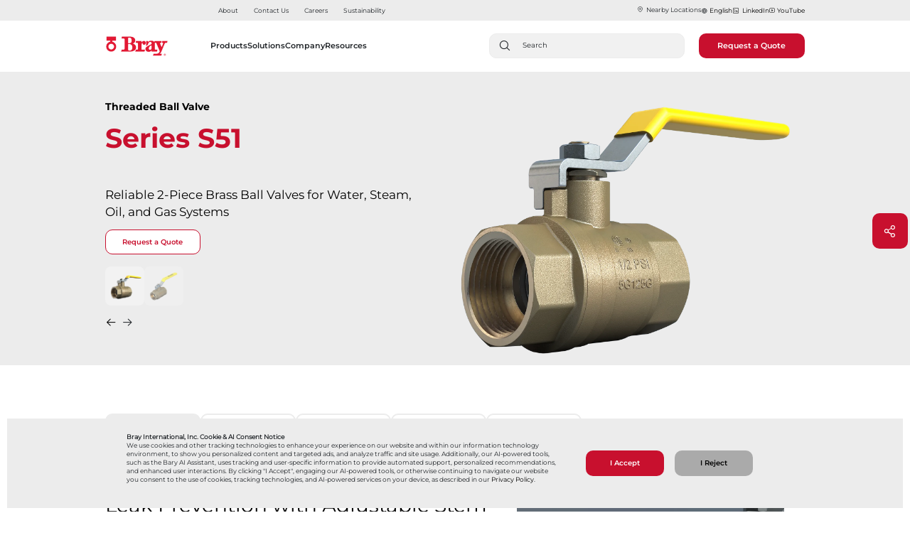

--- FILE ---
content_type: text/html; charset=utf-8
request_url: https://www.bray.com/valves-actuators-controls/ball-valves/threaded-valves/series-s51-ball-valve
body_size: 19954
content:
 <!DOCTYPE html> <html lang="en"> <head> <meta name="viewport" content="width=device-width, initial-scale=1" /> <meta charset="utf-8" /><script type="text/html" id="sf-tracking-consent-manager">
	<div>
    <div id="tracking-consent-dialog-custom" style="display:none;padding:20px;position: fixed;z-index:10000000;border: 0px solid #ccc;background: #ececec;bottom: 5px;left: 10px;right: 10px;font-family: 'MontserratRegular';font-size: .775rem;">
        <div class="container">
            <div class="row">
                <div class="col-12 col-sm-12 col-md-8 col-lg-8 col-xl-8">
                    <strong>Bray International, Inc. Cookie & AI Consent Notice</strong>
                    <p>We use cookies and other tracking technologies to enhance your experience on our website and within our information technology environment, to show you personalized content and targeted ads, and analyze traffic and site usage. Additionally, our AI-powered tools, such as the Bary AI Assistant, uses tracking and user-specific information to provide automated support, personalized recommendations, and enhanced user interactions. By clicking "I Accept", engaging our AI-powered tools, or otherwise continuing to navigate our website you consent to the use of cookies, tracking technologies, and AI-powered services on your device, as described in our <a class="tracking-a" href="https://www.bray.com/privacy-policy">Privacy Policy</a>.</p>
                </div>
                <div class="col-12 col-sm-12 col-md-4 col-lg-4 col-xl-4 accept-btn" style="padding: 25px;display: flex;align-items: center;">
                    <button type="button" onclick="TrackingConsentManager.updateUserConsent(true)" id="tracking-consent-dialog-accept" class="btn btn-default btn-secondary" style="width: 10rem;
    height: auto;">
                        I Accept
                    </button>
                    <button type="button" style="width: 10rem; height: auto;"  onclick="TrackingConsentManager.updateUserConsent(false)" id="tracking-consent-dialog-reject" class="btn btn-default btn-secondary">I Reject</button>
                </div>
            </div>
        </div>
    </div>
</div>
<script>
TrackingConsentManager.updateUserConsent = function (consent) {
		let accepted = Boolean(consent);
        let shareAccepted=accepted?"accepted":"rejected";
		let oldState = this.canTrackCurrentUser();
		if (accepted != oldState) {
			invokeEventListeners("ConsentChanged", [accepted]);
		}

        if(!accepted)
        {
               const divBary = document.getElementById('barychatbot-widget');
                        if (divBary) {
                                divBary.remove();
                        }
        }
        else{
      const widget_barry = document.getElementById("barychatbot-widget");
                if (widget_barry) {
                widget_barry.style.display = "block";
                }
        }
		closeConsentDialog();
	}
</script>
</script><script type="text/javascript" src="/WebResource.axd?d=DzHrpQl5URXarFHAtrmzFgVFAagMjDsAzsH420FsW1wwP-9sAMUm_qLYm4qjhyh51Zd0Y58La2qOxEEpXNqo5sU0brd3pkNpymoS3Q0si3KhVdykr6zpGqTzvFiRPr836gzfeMqb6pl8Xa7WGUawnV5syhZMtgnPdAOnRLlhQyvOZ3nmVkjngbUzEdeTXIRR0&amp;t=638900033600000000">

</script> <link href="/ResourcePackages/Bootstrap4/assets/dist/css/slick.min.css" rel="stylesheet" type="text/css"> <link href="/ResourcePackages/Bootstrap4/assets/dist/css/slick-theme.min.css" rel="stylesheet" type="text/css"> <title>
	Ball Valve: Threaded Flow-Tek S51 | Bray
</title> <script src="/ScriptResource.axd?d=ktXPS54N4JY6vbaCTPlT9UEASyCbKvLnjg3SeR5uR-ptFKgx17HvaGRE2yMT8SBnMlwOII0xGDMzk3buaApWxRDgF13gBbvRjHPZb9uYBC_0b_7tow3atr4ShgCBrkyJbFL_yyZX3Jz7Cq62HS6sFjFm-Yh0icys3NRzVcIYFT5VeWTDy5pWV7tluSGTuO3X0&amp;t=fffffffffbcc97f7" type="text/javascript"></script><script src="/ScriptResource.axd?d=ePnjFy9PuY6CB3GWMX-b_0XhaNYu4s3XgSZBBLzW1_ir7T_A2-ogZhHpRtUtl80Byn6vLegqJfUcCs0tQcQ8unoGOBWjRdZVgCEgSgOMOBkTKcngVEj7GQoEijA5kQ-pg9vuXej1MGJNRWfNkctDt2wu3-9FJiawRXg0NbMDrQCXEY2U1cFkOow2LZjjiIIJ0&amp;t=fffffffffbcc97f7" type="text/javascript"></script> <link rel="preload" href="/ResourcePackages/Bootstrap4/assets/dist/css/main.min.css?version=2207" as="style"> <link rel="stylesheet" href="/ResourcePackages/Bootstrap4/assets/dist/css/main.min.css?version=2207"> <link rel="apple-touch-icon" sizes="57x57" href="/ResourcePackages/Bootstrap4/assets/dist/favicon/apple-touch-icon-57x57.png"> <link rel="apple-touch-icon" sizes="60x60" href="/ResourcePackages/Bootstrap4/assets/dist/favicon/apple-touch-icon-60x60.png"> <link rel="apple-touch-icon" sizes="72x72" href="/ResourcePackages/Bootstrap4/assets/dist/favicon/apple-touch-icon-72x72.png"> <link rel="apple-touch-icon" sizes="76x76" href="/ResourcePackages/Bootstrap4/assets/dist/favicon/apple-touch-icon-76x76.png"> <link rel="apple-touch-icon" sizes="114x114" href="/ResourcePackages/Bootstrap4/assets/dist/favicon/apple-touch-icon-114x114.png"> <link rel="apple-touch-icon" sizes="120x120" href="/ResourcePackages/Bootstrap4/assets/dist/favicon/apple-touch-icon-120x120.png"> <link rel="apple-touch-icon" sizes="144x144" href="/ResourcePackages/Bootstrap4/assets/dist/favicon/apple-touch-icon-144x144.png"> <link rel="apple-touch-icon" sizes="152x152" href="/ResourcePackages/Bootstrap4/assets/dist/favicon/apple-touch-icon-152x152.png"> <link rel="apple-touch-icon" sizes="180x180" href="/ResourcePackages/Bootstrap4/assets/dist/favicon/apple-touch-icon-180x180.png"> <link rel="preconnect" href="https://braycdn.azureedge.net/"> <link rel="icon" type="image/png" href="/ResourcePackages/Bootstrap4/assets/dist/favicon/favicon-32x32.png" sizes="32x32"> <link rel="icon" type="image/png" href="/ResourcePackages/Bootstrap4/assets/dist/favicon/favicon-194x194.png" sizes="194x194"> <link rel="icon" type="image/png" href="/ResourcePackages/Bootstrap4/assets/dist/favicon/favicon-96x96.png" sizes="96x96"> <link rel="icon" type="image/png" href="/ResourcePackages/Bootstrap4/assets/dist/favicon/android-chrome-192x192.png" sizes="192x192"> <link rel="icon" type="image/png" href="/ResourcePackages/Bootstrap4/assets/dist/favicon/favicon-16x16.png" sizes="16x16"> <link rel="mask-icon" href="/ResourcePackages/Bootstrap4/assets/dist/favicon/safari-pinned-tab.svg" color="#5bbad5"> <link rel="shortcut icon" href="/ResourcePackages/Bootstrap4/assets/dist/favicon/favicon.ico"> <meta name="ahrefs-site-verification" content="63ce218dec6a45da481b9bab53d5f966a7efb3e68762f34e03207d43ebe74e5d"> <meta name="apple-mobile-web-app-title" content="Bray"> <meta name="application-name" content="Bray"> <meta name="msapplication-TileColor" content="#da532c"> <meta name="msapplication-TileImage" content="/ResourcePackages/Bootstrap4/assets/dist/favicon/mstile-144x144.png"> <meta name="theme-color" content="#ffffff"> <link rel="preconnect" href="https://www.googletagmanager.com"> <!-- Google Tag Manager --> <script>
        window.addEventListener('load', function () {
            (function (w, d, s, l, i) {
                w[l] = w[l] || []; w[l].push({
                    'gtm.start':
                        new Date().getTime(), event: 'gtm.js'
                }); var f = d.getElementsByTagName(s)[0],
                    j = d.createElement(s), dl = l != 'dataLayer' ? '&l=' + l : ''; j.async = true; j.src =
                        'https://www.googletagmanager.com/gtm.js?id=' + i + dl; f.parentNode.insertBefore(j, f);
            })(window, document, 'script', 'dataLayer', 'GTM-5V8HV3H');
        });</script> <!-- End Google Tag Manager --> <!--BE IXF: JavaScript begin--> <!--Access to and use of BrightEdge AutoPilot - Self Connecting Pages is governed by the
        Infrastructure Product Terms located at: www.brightedge.com/infrastructure-product-terms.
        Customer acknowledges and agrees it has read, understands and agrees to be bound by the
        Infrastructure Product Terms. --> <script src="//cdn.bc0a.com/autopilot/f00000000323320/autopilot_sdk.js"></script> <!--BE IXF: JavaScript end--> <noscript> <img height="1" width="1" style="display:none"
         src="https://www.facebook.com/tr?id=2906252026095703&ev=PageView&noscript=1" /> </noscript> <!--mp_linkcode_begins--> <script src="/MotionPoint/mp_linkcode.js?version=3.2"></script> <!--mp_linkcode_ends--> <!--– mp_snippet_begins --> <script>
    MP.UrlLang = 'mp_js_current_lang';
    MP.SrcUrl = decodeURIComponent('mp_js_orgin_url');
    MP.oSite = decodeURIComponent('mp_js_origin_baseUrl');
    MP.tSite = decodeURIComponent('mp_js_translated_baseUrl');
    MP.init();
</script> <!--– mp_snippet_ends --> <meta property="og:title" content="Ball Valve: Threaded Flow-Tek S51 | Bray" /><meta property="og:description" content="S51 threaded ball valves feature simple quarter turn operation, low operating torque, and bottom entry blowout-proof stems." /><meta property="og:image" content="https://braycdn.azureedge.net/prod/images/default-source/social-media-views/ballvalves51_socialmediaview.png?sfvrsn=d6037de3_1" /><meta property="og:url" content="https://www.bray.com/valves-actuators-controls/ball-valves/threaded-valves/series-s51-ball-valve" /><meta property="og:type" content="website" /><meta property="og:site_name" content="Default" /><style type="text/css" media="all">.product-hero-column {
    padding-left: 1rem;
}
.title-text.header-2 {
    font-family: "MontserratBold","Arial";
}
.title-text, .header-2, .align-left {
    margin-bottom: .5rem;
}
.related-product-documents .heading {
    margin-bottom: 2.3rem;
}
.specifications-container .item {
    padding-top: 1rem;
    min-height: 4.5rem;
    padding-bottom: 1rem;
}
.location-detail-hero-image-overlay:after {
    background-image: linear-gradient(rgba(0,0,0,0) 0%, rgba(0,0,0,0) 40%);
  }
button.btn.btn-secondary {
    background: #c8102e;
    border-radius: 0px;
    border: none;
    color: #fff;
    font-family: "MontserratSemiBold","Arial";
    font-size: .875rem;
    font-weight: 500;
    padding: 15px;
    width: auto;
    height: 100%;
    margin-right: 15px;
}
button.sf-SubmitButton.btn.btn-primary {
    background: #c8102e;
    border-radius: 0px;
    border: none;
    color: #fff;
    font-family: "MontserratSemiBold","Arial";
    font-size: .875rem;
    font-weight: 500;
    padding: 15px;
    width: auto;
    height: 100%;
    margin-right: 15px;
 
}
.btn.disabled, .btn:disabled {
    opacity: unset;
}
.divider {
    padding-bottom: 2.5rem;
}
.text-only-hero {
    padding-top: 7.375rem;
}
.form-group {
    padding: .45rem;
    padding-left: 0;
    font-family: "MontserratRegular";
    font-size: .875rem;
}
.input.form-group {
    padding: 0;
    margin-bottom: 0.50rem;
    font-family: "MontserratRegular";
    font-size: .875rem;
}
.email-contact.form-group {
    padding-top: 3rem;
}
.company-contact.form-group {
    padding-top: 3rem;
}
.phone-contact.form-group {
    padding-top: 3rem;
}
.inquiry-contact.form-group {
    padding-top: 3rem;
}
legend#CheckboxGroupLabel-1 {
    display: none;
}
.product-col .product-dash {
    width: 0;
    height: 0;
    background-color: none;
}
.header .logo-image {
    max-width: 115%;
}
.header .logo {
    height: 2.9375rem;
}
span.st-label {
    font-family: "MontserratRegular";
    font-size: .875rem;
}
.back-to-top__text{
  font-family: "MontserratRegular" !important
}
.be-ix-link-block{
  display:none !important;
}</style><meta name="Generator" content="Sitefinity 14.4.8131.0 DX" /><link rel="canonical" href="https://www.bray.com/valves-actuators-controls/ball-valves/threaded-valves/series-s51-ball-valve" /><link rel="alternate" href="https://www.bray.com/valves-actuators-controls/ball-valves/threaded-valves/series-s51-ball-valve" hreflang="en" /><link rel="alternate" href="https://www.bray.com/es/valves-actuators-controls/ball-valves/threaded-valves/series-s51-ball-valve" hreflang="es" /><link rel="alternate" href="https://www.bray.com/pt/valves-actuators-controls/ball-valves/threaded-valves/series-s51-ball-valve" hreflang="pt" /><link rel="alternate" href="https://www.bray.com/fr/valves-actuators-controls/ball-valves/threaded-valves/series-s51-ball-valve" hreflang="fr" /><link rel="alternate" href="https://www.bray.com/zh/valves-actuators-controls/ball-valves/threaded-valves/series-s51-ball-valve" hreflang="zh" /><link rel="alternate" href="https://www.bray.com/de/valves-actuators-controls/ball-valves/threaded-valves/series-s51-ball-valve" hreflang="de" /><meta name="description" content="S51 threaded ball valves feature simple quarter turn operation, low operating torque, and bottom entry blowout-proof stems." /></head> <body class="header-body"> <noscript> <iframe src="https://www.googletagmanager.com/ns.html?id=GTM-5V8HV3H"
                    height="0" width="0" style="display:none;visibility:hidden"></iframe> </noscript> <!-- End Google Tag Manager (noscript) -->  


    <header class="d-none d-md-flex header desktop-header desktop-header_down">
        <div class="secondary-nav-container">
            <nav class="secondary-nav container second-nav-container-margin">
                    <a class="secondary-nav-item" href="/about" target="_self">About</a>
                    <a class="secondary-nav-item" href="/company/about/contact-us" target="_self">Contact Us</a>
                    <a class="secondary-nav-item" href="/careers" target="_self">Careers</a>
                                <a class="secondary-nav-item" href="https://www.bray.com/company/about/esg" target="_blank">Sustainability</a>
                <div class="secondary-nav-cta-container" style="gap: 30px;">
                    <div id="nearbyLoc" style="margin-bottom:2px;">
                        <a class="nav-var-p nav-bar-icons" style="cursor:pointer;" id="nearbyLocationopen"><i class="ph ph-map-pin navbar-icons-margin"></i>Nearby Locations</a>
                    </div>
                    <div class="languageContainer nav-bar-icons nav-bar-icons-a nav-var-p">
                        <i class="ph ph-globe navbar-icons-margin"></i>
                        <a mporgnav class="user-locale nav-var-p chooseLanguage nav-bar-icons" style="color:black;" title="Global Switch" id="chooseLanguage"></a>
                    </div>
                    <div>
                        <a class="nav-bar-icons nav-var-p nav-bar-icons-a" style="cursor:pointer;color:black;" target="_blank" href="https://www.linkedin.com/company/bray-controls/"><i class="ph ph-linkedin-logo navbar-icons-margin"></i>LinkedIn</a>
                    </div>
                    <div>
                        <a class="nav-bar-icons nav-var-p nav-bar-icons-a" style="cursor:pointer;color:black;" href="https://www.youtube.com/c/BrayInt" target="_blank"><i class="ph ph-youtube-logo navbar-icons-margin"></i>YouTube</a>
                    </div>
                </div>
            </nav>
        </div>
        <div class="primary-nav-container primary-nav-container_permanent-solid _solid_black_text navbar">
            <div class="primary-nav container primary-nav-container-two" style="width: 100% !important; flex-wrap: nowrap; justify-content: unset;">
                <div class="logo-container" style="height: 3.563rem; width: 8.125rem; padding-right: 0 !important; max-height: unset !important;">
                    <a class="logo" href="/" style="width: 8.125rem;">
                            <img style="max-width: 100%;" class="logo-image" src="https://braycdn.azureedge.net/prod/images/default-source/homepage/logo-svg.webp" alt="Bray International Logo" />
                    </a>
                </div>
                <div class="primary-navbar-container secondary-font-class" style="display: flex; align-items: center; justify-items: center; margin-left: 5.375rem; font-size: 0.875rem;">
                    <div class="primary-nav-items-container">
                        <nav class="tablist navbar-primary-options" role="tablist">
                                <div class=" dropdown position-static search-bar-buttons-updated">
                                        <button class="primary-nav-item dropdown-toggle medium-font-class " role="button" style="font-size: 1rem; padding: 0 !important;" data-toggle="dropdown" aria-haspopup="true" aria-expanded="false" onclick="">
                                            Products
                                        </button>

                                        <div class="container-fluid w-100 p-0 dropdown-menu">
                                            <div class="container primary-nav-item-menu">
                                                <div class="row">
                                                    <div class="col-10 mt-2">
                                                        <span class="desktop-header-span"><a href="/valves-actuators-controls">Products<span class="icon-arrow"></span></a></span>
                                                    </div>
                                                </div>
                                                <div class="row mb-5">
                                                            <div class='col-3'>
                                                                <div class="primary-nav-item-section">
                                                                    <div class="mw-100">
                                                                        <a href="/valves-actuators-controls/butterfly-valves" target="_self" class="primary-nav-item-section-parent dropdown-item">Butterfly Valves</a>
                                                                            <ul class='primary-nav-item-section-children-list'>
                                                                                    <li class="primary-nav-item-section-child">
                                                                                        <a class="dropdown-item primary-nav-item-section-child-link  " href="/valves-actuators-controls/butterfly-valves?Product%20Type=resilient-seated&amp;page=1">
                                                                                            Resilient Seated
                                                                                        </a>
                                                                                    </li>
                                                                                    <li class="primary-nav-item-section-child">
                                                                                        <a class="dropdown-item primary-nav-item-section-child-link  " href="/valves-actuators-controls/butterfly-valves?Product%20Type=high-performance&amp;page=1">
                                                                                            High Performance
                                                                                        </a>
                                                                                    </li>
                                                                                    <li class="primary-nav-item-section-child">
                                                                                        <a class="dropdown-item primary-nav-item-section-child-link  " href="https://www.bray.com/valves-actuators-controls/butterfly-valves?Product%20Type=triple-offset&amp;page=1">
                                                                                            Triple Offset
                                                                                        </a>
                                                                                    </li>
                                                                                    <li class="primary-nav-item-section-child">
                                                                                        <a class="dropdown-item primary-nav-item-section-child-link  " href="https://www.bray.com/valves-actuators-controls/butterfly-valves?Product%20Type=lined&amp;page=1">
                                                                                            Lined
                                                                                        </a>
                                                                                    </li>
                                                                            </ul>
                                                                    </div>
                                                                </div>
                                                            </div>
                                                            <div class='col-3'>
                                                                <div class="primary-nav-item-section">
                                                                    <div class="mw-100">
                                                                        <a href="/valves-actuators-controls/ball-valves" target="_self" class="primary-nav-item-section-parent dropdown-item">Ball Valves</a>
                                                                            <ul class='primary-nav-item-section-children-list'>
                                                                                    <li class="primary-nav-item-section-child">
                                                                                        <a class="dropdown-item primary-nav-item-section-child-link  " href="/valves-actuators-controls/ball-valves?Product%20Type=3-piece&amp;page=1">
                                                                                            3-Piece
                                                                                        </a>
                                                                                    </li>
                                                                                    <li class="primary-nav-item-section-child">
                                                                                        <a class="dropdown-item primary-nav-item-section-child-link  " href="/valves-actuators-controls/ball-valves?Product%20Type=threaded&amp;page=1">
                                                                                            Threaded
                                                                                        </a>
                                                                                    </li>
                                                                                    <li class="primary-nav-item-section-child">
                                                                                        <a class="dropdown-item primary-nav-item-section-child-link  " href="/valves-actuators-controls/ball-valves?Product%20Type=flanged&amp;page=1">
                                                                                            Flanged
                                                                                        </a>
                                                                                    </li>
                                                                                    <li class="primary-nav-item-section-child">
                                                                                        <a class="dropdown-item primary-nav-item-section-child-link  " href="/valves-actuators-controls/ball-valves?Product%20Type=trunnion-mounted&amp;page=1">
                                                                                            Trunnion Mounted
                                                                                        </a>
                                                                                    </li>
                                                                                    <li class="primary-nav-item-section-child">
                                                                                        <a class="dropdown-item primary-nav-item-section-child-link  " href="/valves-actuators-controls/ball-valves?Product%20Type=severe-service&amp;page=1">
                                                                                            Severe Service
                                                                                        </a>
                                                                                    </li>
                                                                                    <li class="primary-nav-item-section-child">
                                                                                        <a class="dropdown-item primary-nav-item-section-child-link  " href="/valves-actuators-controls/ball-valves?Product%20Type=multi-port&amp;page=1">
                                                                                            Multi-Port
                                                                                        </a>
                                                                                    </li>
                                                                                    <li class="primary-nav-item-section-child">
                                                                                        <a class="dropdown-item primary-nav-item-section-child-link  " href="/valves-actuators-controls/ball-valves/lined-ball">
                                                                                            Lined Ball
                                                                                        </a>
                                                                                    </li>
                                                                                    <li class="primary-nav-item-section-child">
                                                                                        <a class="dropdown-item primary-nav-item-section-child-link  " href="/valves-actuators-controls/ball-valves?page=1&amp;Product%20Type=ball-valve-accessory">
                                                                                            Accessories
                                                                                        </a>
                                                                                    </li>
                                                                            </ul>
                                                                    </div>
                                                                </div>
                                                            </div>
                                                            <div class='col-3'>
                                                                <div class="primary-nav-item-section">
                                                                    <div class="mw-100">
                                                                        <a href="/valves-actuators-controls/knife-gate-valves" target="_self" class="primary-nav-item-section-parent dropdown-item">Knife Gate Valves</a>
                                                                            <ul class='primary-nav-item-section-children-list'>
                                                                                    <li class="primary-nav-item-section-child">
                                                                                        <a class="dropdown-item primary-nav-item-section-child-link  " href="/valves-actuators-controls/knife-gate-valves?page=1&amp;Product%20Type=bidirectional">
                                                                                            Bidirectional
                                                                                        </a>
                                                                                    </li>
                                                                                    <li class="primary-nav-item-section-child">
                                                                                        <a class="dropdown-item primary-nav-item-section-child-link  " href="/valves-actuators-controls/knife-gate-valves?Product%20Type=unidirectional&amp;page=1">
                                                                                            Unidirectional
                                                                                        </a>
                                                                                    </li>
                                                                                    <li class="primary-nav-item-section-child">
                                                                                        <a class="dropdown-item primary-nav-item-section-child-link  " href="/valves-actuators-controls/knife-gate-valves?Product%20Type=slurry&amp;page=1">
                                                                                            Slurry
                                                                                        </a>
                                                                                    </li>
                                                                            </ul>
                                                                    </div>
                                                                </div>
                                                            </div>
                                                            <div class='col-3'>
                                                                <div class="primary-nav-item-section">
                                                                    <div class="mw-100">
                                                                        <a href="/valves-actuators-controls/control-valves" target="_self" class="primary-nav-item-section-parent dropdown-item">Control Valves</a>
                                                                            <ul class='primary-nav-item-section-children-list'>
                                                                                    <li class="primary-nav-item-section-child">
                                                                                        <a class="dropdown-item primary-nav-item-section-child-link  " href="/valves-actuators-controls/ball-valves?Product%20Type=control&amp;page=1">
                                                                                            Ball Valves
                                                                                        </a>
                                                                                    </li>
                                                                                    <li class="primary-nav-item-section-child">
                                                                                        <a class="dropdown-item primary-nav-item-section-child-link  " href="/valves-actuators-controls/control-valves?Product%20Type=butterfly-valve&amp;page=1">
                                                                                            Butterfly Valves
                                                                                        </a>
                                                                                    </li>
                                                                            </ul>
                                                                    </div>
                                                                </div>
                                                            </div>
                                                            <div class='col-3'>
                                                                <div class="primary-nav-item-section">
                                                                    <div class="mw-100">
                                                                        <a href="/valves-actuators-controls/check-valves" target="_self" class="primary-nav-item-section-parent dropdown-item">Check Valves</a>
                                                                            <ul class='primary-nav-item-section-children-list'>
                                                                                    <li class="primary-nav-item-section-child">
                                                                                        <a class="dropdown-item primary-nav-item-section-child-link  " href="/valves-actuators-controls/check-valves?page=1">
                                                                                            Check
                                                                                        </a>
                                                                                    </li>
                                                                                    <li class="primary-nav-item-section-child">
                                                                                        <a class="dropdown-item primary-nav-item-section-child-link  " href="/valves-actuators-controls/check-valves/lined">
                                                                                            Lined&#160;
                                                                                        </a>
                                                                                    </li>
                                                                                    <li class="primary-nav-item-section-child">
                                                                                        <a class="dropdown-item primary-nav-item-section-child-link  " href="/valves-actuators-controls/check-valves?Product%20Type=ball-valve-accessories&amp;page=1">
                                                                                            Accessories
                                                                                        </a>
                                                                                    </li>
                                                                                    <li class="primary-nav-item-section-child">
                                                                                        <a class="dropdown-item primary-nav-item-section-parent  " href="/valves-actuators-controls/check-valves/relief-valves">
                                                                                            Relief Valves
                                                                                        </a>
                                                                                    </li>
                                                                                    <li class="primary-nav-item-section-child">
                                                                                        <a class="dropdown-item primary-nav-item-section-child-link  " href="/valves-actuators-controls/check-valves/air-release-ezi-vac">
                                                                                            Air Release / Vacuum Break Valve
                                                                                        </a>
                                                                                    </li>
                                                                            </ul>
                                                                    </div>
                                                                </div>
                                                            </div>
                                                            <div class='col-3'>
                                                                <div class="primary-nav-item-section">
                                                                    <div class="mw-100">
                                                                        <a href="/valves-actuators-controls/actuators" target="_self" class="primary-nav-item-section-parent dropdown-item">Actuators</a>
                                                                            <ul class='primary-nav-item-section-children-list'>
                                                                                    <li class="primary-nav-item-section-child">
                                                                                        <a class="dropdown-item primary-nav-item-section-child-link  " href="/valves-actuators-controls/actuators?Product%20Type=electric&amp;page=1">
                                                                                            Electric Actuator
                                                                                        </a>
                                                                                    </li>
                                                                                    <li class="primary-nav-item-section-child">
                                                                                        <a class="dropdown-item primary-nav-item-section-child-link  " href="/valves-actuators-controls/actuators?Product%20Type=pneumatic&amp;page=1">
                                                                                            Pneumatic Actuator
                                                                                        </a>
                                                                                    </li>
                                                                                    <li class="primary-nav-item-section-child">
                                                                                        <a class="dropdown-item primary-nav-item-section-child-link  " href="/valves-actuators-controls/actuators/hydraulic-actuator">
                                                                                            Hydraulic Actuator
                                                                                        </a>
                                                                                    </li>
                                                                                    <li class="primary-nav-item-section-child">
                                                                                        <a class="dropdown-item primary-nav-item-section-child-link  " href="/valves-actuators-controls/actuators/electro-hydraulic-actuator">
                                                                                            Electro-Hydraulic Actuator
                                                                                        </a>
                                                                                    </li>
                                                                                    <li class="primary-nav-item-section-child">
                                                                                        <a class="dropdown-item primary-nav-item-section-child-link  " href="/valves-actuators-controls/actuators?Product%20Type=manual&amp;page=1">
                                                                                            Manual Operators
                                                                                        </a>
                                                                                    </li>
                                                                            </ul>
                                                                    </div>
                                                                </div>
                                                            </div>
                                                            <div class='col-3'>
                                                                <div class="primary-nav-item-section">
                                                                    <div class="mw-100">
                                                                        <a href="/valves-actuators-controls/control-accessories" target="_self" class="primary-nav-item-section-parent dropdown-item">Control Accessories</a>
                                                                            <ul class='primary-nav-item-section-children-list'>
                                                                                    <li class="primary-nav-item-section-child">
                                                                                        <a class="dropdown-item primary-nav-item-section-child-link  " href="/valves-actuators-controls/control-accessories?Product%20Type=proximity-sensor&amp;page=1">
                                                                                            Proximity Sensors
                                                                                        </a>
                                                                                    </li>
                                                                                    <li class="primary-nav-item-section-child">
                                                                                        <a class="dropdown-item primary-nav-item-section-child-link  " href="/valves-actuators-controls/control-accessories?page=1&amp;Product%20Type=filter-regulator">
                                                                                            Filter Regulators
                                                                                        </a>
                                                                                    </li>
                                                                                    <li class="primary-nav-item-section-child">
                                                                                        <a class="dropdown-item primary-nav-item-section-child-link  " href="/valves-actuators-controls/control-accessories?Product%20Type=positioner&amp;page=1">
                                                                                            Positioners
                                                                                        </a>
                                                                                    </li>
                                                                                    <li class="primary-nav-item-section-child">
                                                                                        <a class="dropdown-item primary-nav-item-section-child-link  " href="/valves-actuators-controls/control-accessories?Product%20Type=solenoid&amp;page=1">
                                                                                            Solenoids
                                                                                        </a>
                                                                                    </li>
                                                                                    <li class="primary-nav-item-section-child">
                                                                                        <a class="dropdown-item primary-nav-item-section-child-link  " href="/valves-actuators-controls/control-accessories?page=1&amp;Product%20Type=switch-box">
                                                                                            Switch Boxes
                                                                                        </a>
                                                                                    </li>
                                                                            </ul>
                                                                    </div>
                                                                </div>
                                                            </div>
                                                            <div class='col-3'>
                                                                <div class="primary-nav-item-section">
                                                                    <div class="mw-100">
                                                                        <a href="/valves-actuators-controls/cryogenic" target="_self" class="primary-nav-item-section-parent dropdown-item">Cryogenic</a>
                                                                            <ul class='primary-nav-item-section-children-list'>
                                                                                    <li class="primary-nav-item-section-child">
                                                                                        <a class="dropdown-item primary-nav-item-section-child-link  " href="/valves-actuators-controls/cryogenic/mccannalok-cryogenic">
                                                                                            McCannalok Cryogenic
                                                                                        </a>
                                                                                    </li>
                                                                                    <li class="primary-nav-item-section-child">
                                                                                        <a class="dropdown-item primary-nav-item-section-child-link  " href="/valves-actuators-controls/butterfly-valves/triple-offset-butterfly-valves/tri-lok-triple-offset-butterfly-valve">
                                                                                            Triple Offset Valve
                                                                                        </a>
                                                                                    </li>
                                                                            </ul>
                                                                    </div>
                                                                </div>
                                                            </div>
                                                </div>
                                            </div>
                                        </div>
                                </div>
                                <div class=" dropdown position-static search-bar-buttons-updated">
                                        <button class="primary-nav-item dropdown-toggle medium-font-class " role="button" style="font-size: 1rem; padding: 0 !important;" data-toggle="dropdown" aria-haspopup="true" aria-expanded="false" onclick="">
                                            Solutions
                                        </button>

                                        <div class="container-fluid w-100 p-0 dropdown-menu">
                                            <div class="container primary-nav-item-menu">
                                                <div class="row">
                                                    <div class="col-10 mt-2">
                                                        <span class="desktop-header-span"><a href="/solutions">Solutions<span class="icon-arrow"></span></a></span>
                                                    </div>
                                                </div>
                                                <div class="row mb-5">
                                                            <div class='col-5'>
                                                                <div class="primary-nav-item-section">
                                                                    <div class="mw-100">
                                                                        <a href="/solutions/industry" target="_self" class="primary-nav-item-section-parent dropdown-item">Industry</a>
                                                                            <ul class='first-primary-nav-item-section-children-list'>
                                                                                    <li class="primary-nav-item-section-child">
                                                                                        <a class="dropdown-item primary-nav-item-section-child-link  " href="/solutions/industry/chemical-petrochemical">
                                                                                            Chemical &amp; Petrochemical
                                                                                        </a>
                                                                                    </li>
                                                                                    <li class="primary-nav-item-section-child">
                                                                                        <a class="dropdown-item primary-nav-item-section-child-link  " href="/solutions/industry/data-center">
                                                                                            Data Center
                                                                                        </a>
                                                                                    </li>
                                                                                    <li class="primary-nav-item-section-child">
                                                                                        <a class="dropdown-item primary-nav-item-section-child-link  " href="/solutions/industry/food-beverage">
                                                                                            Food &amp; Beverage
                                                                                        </a>
                                                                                    </li>
                                                                                    <li class="primary-nav-item-section-child">
                                                                                        <a class="dropdown-item primary-nav-item-section-child-link  " href="/solutions/industry/hvac">
                                                                                            HVAC
                                                                                        </a>
                                                                                    </li>
                                                                                    <li class="primary-nav-item-section-child">
                                                                                        <a class="dropdown-item primary-nav-item-section-child-link  " href="/solutions/industry/industrial-gas">
                                                                                            Industrial Gas
                                                                                        </a>
                                                                                    </li>
                                                                                    <li class="primary-nav-item-section-child">
                                                                                        <a class="dropdown-item primary-nav-item-section-child-link  " href="/solutions/industry/marine-shipbuilding">
                                                                                            Marine &amp; Shipbuilding
                                                                                        </a>
                                                                                    </li>
                                                                                    <li class="primary-nav-item-section-child">
                                                                                        <a class="dropdown-item primary-nav-item-section-child-link  " href="/solutions/industry/mining">
                                                                                            Mining
                                                                                        </a>
                                                                                    </li>
                                                                                    <li class="primary-nav-item-section-child">
                                                                                        <a class="dropdown-item primary-nav-item-section-child-link  " href="/solutions/industry/oil-gas">
                                                                                            Oil &amp; Gas
                                                                                        </a>
                                                                                    </li>
                                                                                    <li class="primary-nav-item-section-child">
                                                                                        <a class="dropdown-item primary-nav-item-section-child-link  " href="/solutions/industry/pharma-biotech">
                                                                                            Pharma &amp; Biotech
                                                                                        </a>
                                                                                    </li>
                                                                                    <li class="primary-nav-item-section-child">
                                                                                        <a class="dropdown-item primary-nav-item-section-child-link  " href="/solutions/industry/power">
                                                                                            Power
                                                                                        </a>
                                                                                    </li>
                                                                                    <li class="primary-nav-item-section-child">
                                                                                        <a class="dropdown-item primary-nav-item-section-child-link  " href="/solutions/industry/pulp-paper">
                                                                                            Pulp &amp; Paper
                                                                                        </a>
                                                                                    </li>
                                                                                    <li class="primary-nav-item-section-child">
                                                                                        <a class="dropdown-item primary-nav-item-section-child-link  " href="/solutions/industry/semiconductor">
                                                                                            Semiconductor
                                                                                        </a>
                                                                                    </li>
                                                                                    <li class="primary-nav-item-section-child">
                                                                                        <a class="dropdown-item primary-nav-item-section-child-link  " href="/solutions/industry/sugar-ethanol">
                                                                                            Sugar &amp; Ethanol
                                                                                        </a>
                                                                                    </li>
                                                                                    <li class="primary-nav-item-section-child">
                                                                                        <a class="dropdown-item primary-nav-item-section-child-link  " href="/solutions/industry/water-wastewater">
                                                                                            Water &amp; Wastewater
                                                                                        </a>
                                                                                    </li>
                                                                            </ul>
                                                                    </div>
                                                                </div>
                                                            </div>
                                                            <div class='col-3'>
                                                                <div class="primary-nav-item-section">
                                                                    <div class="mw-100">
                                                                        <a href="/solutions/integrated-solutions" target="_self" class="primary-nav-item-section-parent dropdown-item">Integrated Solutions</a>
                                                                            <ul class='primary-nav-item-section-children-list'>
                                                                                    <li class="primary-nav-item-section-child">
                                                                                        <a class="dropdown-item primary-nav-item-section-child-link  " href="/solutions/integrated-solutions/valve-automation-center">
                                                                                            Automation
                                                                                        </a>
                                                                                    </li>
                                                                                    <li class="primary-nav-item-section-child">
                                                                                        <a class="dropdown-item primary-nav-item-section-child-link  " href="/solutions/integrated-solutions/isolation-valves">
                                                                                            Isolation
                                                                                        </a>
                                                                                    </li>
                                                                                    <li class="primary-nav-item-section-child">
                                                                                        <a class="dropdown-item primary-nav-item-section-child-link  " href="/solutions/integrated-solutions/control-valve-solutions">
                                                                                            Control
                                                                                        </a>
                                                                                    </li>
                                                                                    <li class="primary-nav-item-section-child">
                                                                                        <a class="dropdown-item primary-nav-item-section-child-link  " href="/solutions/integrated-solutions/ethernet-ip">
                                                                                            Ethernet/IP
                                                                                        </a>
                                                                                    </li>
                                                                                    <li class="primary-nav-item-section-child">
                                                                                        <a class="dropdown-item primary-nav-item-section-child-link  " href="/solutions/integrated-solutions/cx-line">
                                                                                            Cx Line
                                                                                        </a>
                                                                                    </li>
                                                                                    <li class="primary-nav-item-section-child">
                                                                                        <a class="dropdown-item primary-nav-item-section-child-link  " href="/solutions/integrated-solutions/digi-id">
                                                                                            DIGI-ID™
                                                                                        </a>
                                                                                    </li>
                                                                                    <li class="primary-nav-item-section-child">
                                                                                        <a class="dropdown-item primary-nav-item-section-child-link  " href="/solutions/integrated-solutions/precisioncleaning">
                                                                                            Precision Cleaning
                                                                                        </a>
                                                                                    </li>
                                                                            </ul>
                                                                    </div>
                                                                </div>
                                                            </div>
                                                </div>
                                            </div>
                                        </div>
                                </div>
                                <div class=" dropdown position-static search-bar-buttons-updated">
                                        <button class="primary-nav-item dropdown-toggle medium-font-class " role="button" style="font-size: 1rem; padding: 0 !important;" data-toggle="dropdown" aria-haspopup="true" aria-expanded="false" onclick="">
                                            Company
                                        </button>

                                        <div class="container-fluid w-100 p-0 dropdown-menu">
                                            <div class="container primary-nav-item-menu">
                                                <div class="row">
                                                    <div class="col-10 mt-2">
                                                        <span class="desktop-header-span"><a href="/company">Company<span class="icon-arrow"></span></a></span>
                                                    </div>
                                                </div>
                                                <div class="row mb-5">
                                                            <div class='col-3'>
                                                                <div class="primary-nav-item-section">
                                                                    <div class="mw-100">
                                                                        <a href="/company/about" target="_self" class="primary-nav-item-section-parent dropdown-item">About</a>
                                                                            <ul class='primary-nav-item-section-children-list'>
                                                                                    <li class="primary-nav-item-section-child">
                                                                                        <a class="dropdown-item primary-nav-item-section-child-link  " href="/company/about/quality">
                                                                                            Quality
                                                                                        </a>
                                                                                    </li>
                                                                                    <li class="primary-nav-item-section-child">
                                                                                        <a class="dropdown-item primary-nav-item-section-child-link  " href="/company/about/history">
                                                                                            History
                                                                                        </a>
                                                                                    </li>
                                                                                    <li class="primary-nav-item-section-child">
                                                                                        <a class="dropdown-item primary-nav-item-section-child-link  " href="/company/about/careers">
                                                                                            Careers
                                                                                        </a>
                                                                                    </li>
                                                                                    <li class="primary-nav-item-section-child">
                                                                                        <a class="dropdown-item primary-nav-item-section-child-link  " href="/company/about/contact-us">
                                                                                            Contact Us
                                                                                        </a>
                                                                                    </li>
                                                                                    <li class="primary-nav-item-section-child">
                                                                                        <a class="dropdown-item primary-nav-item-section-child-link  " href="/company/about/sustainability">
                                                                                            Sustainability
                                                                                        </a>
                                                                                    </li>
                                                                                    <li class="primary-nav-item-section-child">
                                                                                        <a class="dropdown-item primary-nav-item-section-child-link  " href="/company/about/bray-subsidiaries">
                                                                                            Subsidiaries
                                                                                        </a>
                                                                                    </li>
                                                                                    <li class="primary-nav-item-section-child">
                                                                                        <a class="dropdown-item primary-nav-item-section-child-link  " href="/company/about/patents">
                                                                                            Patents
                                                                                        </a>
                                                                                    </li>
                                                                            </ul>
                                                                    </div>
                                                                </div>
                                                            </div>
                                                            <div class='col-3'>
                                                                <div class="primary-nav-item-section">
                                                                    <div class="mw-100">
                                                                        <a href="/company/locations" target="_self" class="primary-nav-item-section-parent dropdown-item">Locations</a>
                                                                            <ul class='primary-nav-item-section-children-list'>
                                                                                    <li class="primary-nav-item-section-child">
                                                                                        <a class="dropdown-item primary-nav-item-section-child-link  " href="https://www.bray.com/company/locations?region=north-america">
                                                                                            North America
                                                                                        </a>
                                                                                    </li>
                                                                                    <li class="primary-nav-item-section-child">
                                                                                        <a class="dropdown-item primary-nav-item-section-child-link  " href="https://www.bray.com/company/locations?region=latin-america">
                                                                                            Latin America
                                                                                        </a>
                                                                                    </li>
                                                                                    <li class="primary-nav-item-section-child">
                                                                                        <a class="dropdown-item primary-nav-item-section-child-link  " href="https://www.bray.com/company/locations?region=europe">
                                                                                            Europe
                                                                                        </a>
                                                                                    </li>
                                                                                    <li class="primary-nav-item-section-child">
                                                                                        <a class="dropdown-item primary-nav-item-section-child-link  " href="https://www.bray.com/company/locations?region=asia">
                                                                                            Asia
                                                                                        </a>
                                                                                    </li>
                                                                                    <li class="primary-nav-item-section-child">
                                                                                        <a class="dropdown-item primary-nav-item-section-child-link  " href="https://www.bray.com/company/locations?region=africa">
                                                                                            Africa
                                                                                        </a>
                                                                                    </li>
                                                                                    <li class="primary-nav-item-section-child">
                                                                                        <a class="dropdown-item primary-nav-item-section-child-link  " href="https://www.bray.com/company/locations?region=pacific">
                                                                                            Pacific
                                                                                        </a>
                                                                                    </li>
                                                                            </ul>
                                                                    </div>
                                                                </div>
                                                            </div>
                                                            <div class='col-3'>
                                                                <div class="primary-nav-item-section">
                                                                    <div class="mw-100">
                                                                        <a href="/company/partnership" target="_self" class="primary-nav-item-section-parent dropdown-item">Partnership</a>
                                                                            <ul class='primary-nav-item-section-children-list'>
                                                                                    <li class="primary-nav-item-section-child">
                                                                                        <a class="dropdown-item primary-nav-item-section-child-link  " href="/company/partnership/california-transparency-in-supply-chains-act">
                                                                                            California Transparency in Supply Chains Act
                                                                                        </a>
                                                                                    </li>
                                                                                    <li class="primary-nav-item-section-child">
                                                                                        <a class="dropdown-item primary-nav-item-section-child-link  " href="/company/partnership/conflict-free-sourcing-program">
                                                                                            Conflict-free Sourcing Program
                                                                                        </a>
                                                                                    </li>
                                                                                    <li class="primary-nav-item-section-child">
                                                                                        <a class="dropdown-item primary-nav-item-section-child-link  " href="/company/partnership/purchase-order-terms-and-conditions">
                                                                                            Purchase Order Terms and Conditions
                                                                                        </a>
                                                                                    </li>
                                                                                    <li class="primary-nav-item-section-child">
                                                                                        <a class="dropdown-item primary-nav-item-section-child-link  " href="/company/partnership/supplier-code-of-conduct">
                                                                                            Supplier Code of Conduct
                                                                                        </a>
                                                                                    </li>
                                                                                    <li class="primary-nav-item-section-child">
                                                                                        <a class="dropdown-item primary-nav-item-section-child-link  " href="/company/partnership/supplier-diversity">
                                                                                            Supplier Diversity
                                                                                        </a>
                                                                                    </li>
                                                                                    <li class="primary-nav-item-section-child">
                                                                                        <a class="dropdown-item primary-nav-item-section-child-link  " href="/company/partnership/child-forced-labor-policy">
                                                                                            Child &amp; Forced Labor Policy
                                                                                        </a>
                                                                                    </li>
                                                                                    <li class="primary-nav-item-section-child">
                                                                                        <a class="dropdown-item primary-nav-item-section-child-link  " href="https://www.bray.com/docs/default-source/administration/Statement-of-Compliance-CriminalFinance-Act-2017-2024.pdf">
                                                                                            The Criminal Finance Act (UK)
                                                                                        </a>
                                                                                    </li>
                                                                                    <li class="primary-nav-item-section-child">
                                                                                        <a class="dropdown-item primary-nav-item-section-child-link  " href="https://www.bray.com/docs/default-source/administration/reach-certificate-of-compliance-7.2022.pdf">
                                                                                            Reach SVCH Compliance Declaration
                                                                                        </a>
                                                                                    </li>
                                                                            </ul>
                                                                    </div>
                                                                </div>
                                                            </div>
                                                </div>
                                            </div>
                                        </div>
                                </div>
                                <div class=" dropdown position-static search-bar-buttons-updated">
                                        <button class="primary-nav-item dropdown-toggle medium-font-class " role="button" style="cursor:pointer; font-size: 1rem; padding: 0 !important;" data-toggle="dropdown" aria-haspopup="true" aria-expanded="false" onclick="window.open(&#39;/resources&#39;,&#39;_self&#39;)">
                                            Resources
                                        </button>

                                        <div class="container-fluid w-100 p-0 dropdown-menu">
                                            <div class="container primary-nav-item-menu">
                                                <div class="row">
                                                    <div class="col-10 mt-2">
                                                        <span class="desktop-header-span"><a href="/resources">Resources<span class="icon-arrow"></span></a></span>
                                                    </div>
                                                </div>
                                                <div class="row mb-5">
                                                            <div class='col-3'>
                                                                <div class="primary-nav-item-section">
                                                                    <div class="mw-100">
                                                                        <a href="/resources/documents" target="_self" class="primary-nav-item-section-parent dropdown-item">Documents</a>
                                                                            <ul class='primary-nav-item-section-children-list'>
                                                                                    <li class="primary-nav-item-section-child">
                                                                                        <a class="dropdown-item primary-nav-item-section-child-link  " href="https://www.bray.com/documents?Document%20Type=iom-manual&amp;page=1">
                                                                                            Manual &amp; Guides
                                                                                        </a>
                                                                                    </li>
                                                                                    <li class="primary-nav-item-section-child">
                                                                                        <a class="dropdown-item primary-nav-item-section-child-link  " href="https://www.bray.com/documents?Document%20Type=product-brochure&amp;page=1">
                                                                                            Brochures
                                                                                        </a>
                                                                                    </li>
                                                                                    <li class="primary-nav-item-section-child">
                                                                                        <a class="dropdown-item primary-nav-item-section-child-link  " href="https://www.bray.com/documents?Document%20Type=technical-bulletin&amp;page=1">
                                                                                            Technical Bulletin
                                                                                        </a>
                                                                                    </li>
                                                                                    <li class="primary-nav-item-section-child">
                                                                                        <a class="dropdown-item primary-nav-item-section-child-link  " href="https://www.bray.com/documents?Document%20Type=recommended-specifications&amp;page=1">
                                                                                            Specifications
                                                                                        </a>
                                                                                    </li>
                                                                            </ul>
                                                                    </div>
                                                                </div>
                                                            </div>
                                                            <div class='col-3'>
                                                                <div class="primary-nav-item-section">
                                                                    <div class="mw-100">
                                                                        <a href="/resources/knowledge-center" target="_self" class="primary-nav-item-section-parent dropdown-item">Knowledge Center</a>
                                                                            <ul class='primary-nav-item-section-children-list'>
                                                                                    <li class="primary-nav-item-section-child">
                                                                                        <a class="dropdown-item primary-nav-item-section-child-link  " href="https://www.bray.com/knowledge-center?KnowledgecenterCategory=Success%20Stories">
                                                                                            Success Stories
                                                                                        </a>
                                                                                    </li>
                                                                                    <li class="primary-nav-item-section-child">
                                                                                        <a class="dropdown-item primary-nav-item-section-child-link  " href="https://www.bray.com/knowledge-center?KnowledgecenterCategory=Application%20Guides">
                                                                                            Application Guides
                                                                                        </a>
                                                                                    </li>
                                                                                    <li class="primary-nav-item-section-child">
                                                                                        <a class="dropdown-item primary-nav-item-section-child-link  " href="https://www.bray.com/knowledge-center?KnowledgecenterCategory=Webinars">
                                                                                            Webinars
                                                                                        </a>
                                                                                    </li>
                                                                                    <li class="primary-nav-item-section-child">
                                                                                        <a class="dropdown-item primary-nav-item-section-child-link  " href="https://www.bray.com/knowledge-center?KnowledgecenterCategory=Published%20Papers">
                                                                                            Published Papers
                                                                                        </a>
                                                                                    </li>
                                                                                    <li class="primary-nav-item-section-child">
                                                                                        <a class="dropdown-item primary-nav-item-section-child-link  " href="https://www.bray.com/knowledge-center?KnowledgecenterCategory=Videos">
                                                                                            Videos
                                                                                        </a>
                                                                                    </li>
                                                                            </ul>
                                                                    </div>
                                                                </div>
                                                            </div>
                                                            <div class='col-3'>
                                                                <div class="primary-nav-item-section">
                                                                    <div class="mw-100">
                                                                        <a href="/resources/software" target="_self" class="primary-nav-item-section-parent dropdown-item">Software</a>
                                                                            <ul class='primary-nav-item-section-children-list'>
                                                                                    <li class="primary-nav-item-section-child">
                                                                                        <a class="dropdown-item primary-nav-item-section-child-link  " href="https://www.bray.com/documents?Document%20Type=devicenet&amp;page=1">
                                                                                            DeviceNet
                                                                                        </a>
                                                                                    </li>
                                                                                    <li class="primary-nav-item-section-child">
                                                                                        <a class="dropdown-item primary-nav-item-section-child-link  " href="https://www.bray.com/documents/software?Document%20Type=software&amp;page=1">
                                                                                            Valve Sizing Software
                                                                                        </a>
                                                                                    </li>
                                                                                    <li class="primary-nav-item-section-child">
                                                                                        <a class="dropdown-item primary-nav-item-section-child-link  " href="https://www.bray.com/documents?Document%20Type=configuration-tools&amp;page=1">
                                                                                            Configuration Tools
                                                                                        </a>
                                                                                    </li>
                                                                                    <li class="primary-nav-item-section-child">
                                                                                        <a class="dropdown-item primary-nav-item-section-child-link  " href="https://www.bray.com/documents?Document%20Type=profibus&amp;page=1">
                                                                                            ProfiBUS (GSD Files)
                                                                                        </a>
                                                                                    </li>
                                                                                    <li class="primary-nav-item-section-child">
                                                                                        <a class="dropdown-item primary-nav-item-section-child-link  " href="https://actsize.bray.com/home">
                                                                                            Actuator Sizing Program
                                                                                        </a>
                                                                                    </li>
                                                                                    <li class="primary-nav-item-section-child">
                                                                                        <a class="dropdown-item primary-nav-item-section-child-link  " href="https://www.bray.com/documents?Document%20Type=checksize&amp;page=1">
                                                                                            Check Valve Sizing Program
                                                                                        </a>
                                                                                    </li>
                                                                                    <li class="primary-nav-item-section-child">
                                                                                        <a class="dropdown-item primary-nav-item-section-child-link  " href="https://www.bray.com/documents?Document%20Type=interactive-demos&amp;page=1">
                                                                                            S98 Interactive Demo
                                                                                        </a>
                                                                                    </li>
                                                                            </ul>
                                                                    </div>
                                                                </div>
                                                            </div>
                                                            <div class='col-3'>
                                                                <div class="primary-nav-item-section">
                                                                    <div class="mw-100">
                                                                        <a href="/resources/materials-selection" target="_self" class="primary-nav-item-section-parent dropdown-item">Materials Selection</a>
                                                                            <ul class='primary-nav-item-section-children-list'>
                                                                                    <li class="primary-nav-item-section-child">
                                                                                        <a class="dropdown-item primary-nav-item-section-child-link  " href="/resources/materials-selection/materials-selection">
                                                                                            Materials Selection
                                                                                        </a>
                                                                                    </li>
                                                                            </ul>
                                                                    </div>
                                                                </div>
                                                            </div>
                                                </div>
                                            </div>
                                        </div>
                                </div>
                        </nav>
                    </div>
                </div>
                <div class="searchbar-navbar-container">
                    <div class="search-bar-wrapper">
                        <div class="search-bar-container search-bar-additional" id="desktopSearch">
                            <div style="padding-right: 1.25rem; height: 100%; display: flex; align-items: center; font-size: 1.6rem;">
                                <i class="ph ph-magnifying-glass"></i>
                            </div>
                            <input class="search-bar non-decoration-searchbar" id="general-search" type="search" placeholder="Search" value="" />
                        </div>
                    </div>
                    <div class="request-a-quote-container">
                        <a class="request-a-quote-button" target="_self" href="/company/about/contact-us">Request a Quote</a>
                    </div>
                </div>
            </div>
        </div>
    </header>


 <span class="loader"></span> <div id="main-content" class="main-content tabindex" tabindex="-1"> 

    <div id="product-banner" class="product-banner margin-gray-bottom-content">
        <input id="product-banner-imgs-count" name="product-banner-imgs-count" type="hidden" value="2" />
        <input id="product-banner-imgs-slider-current" name="product-banner-imgs-slider-current" type="hidden" value="0" />
        <div class="product-banner-container container">
            <div class="product-banner-container-data">
                <h2 class="product-banner-container-data-h2">Threaded Ball Valve</h2>
                <h1 class="product-banner-container-data-h1">Series S51</h1>
                <p class="product-banner-container-data-p">Reliable 2-Piece Brass Ball Valves for Water, Steam, Oil, and Gas Systems</p>

                <div style="display: flex; gap: 1.25rem;">

                    <a class="product-banner-container-data-request" href="/company/about/contact-us?ProductName=ThreadedBallValve&amp;Series=SeriesS51">Request a Quote</a>
                </div>
                <div class="product-banner-container-data-listimg">
                        <div class="product-banner-container-label">

                            <img src="/images/default-source/products/flow-tek/s51/s51_1inch_homehero_-copy.webp" style="cursor:pointer;" class="product-banner-container-data-listimg-img product-banner-container-data-listimg-img-active" data-slide-to="0" alt="2 Piece Full Port Brass Ball Valves" />
                            <span style="font-family: 'MontserratBold';"></span>
                        </div>
                        <div class="product-banner-container-label">

                            <img src="/images/default-source/products/flow-tek/s51/s51_thumbnail_-copy.webp" style="cursor:pointer;" class="product-banner-container-data-listimg-img " data-slide-to="1" alt="2 Piece Full Port Brass Ball Valves -2" />
                            <span style="font-family: 'MontserratBold';"></span>
                        </div>
                </div>
                <div class="" style="width:20%;">
                    <a class="a-indicator mr-1 left" href="#carouselproduct-bannerControls" role="button" data-slide="prev" data-index="2">
                        <span class="indicator-arrow-left" aria-hidden="true"></span>
                    </a>
                    <a class="a-indicator right" style="cursor:pointer;" data-index="0">
                        <span class="indicator-arrow-right" aria-hidden="true"></span>
                    </a>
                </div>

            </div>
            <div class="product-banner-container-img" style=" width: 100%;">
                <div id="carouselproduct-bannerControls" class="carousel slide" data-ride="carousel" data-interval="false">
                    <div class="carousel-inner">
                                <div class="carousel-item active">
                                    <div class="product-banner-container-label">
                                        <img style="" class="product-banner-container-img-img" src="/images/default-source/products/flow-tek/s51/s51_1inch_homehero_-copy.webp" alt="2 Piece Full Port Brass Ball Valves" loading="eager">
                                        <span style="font-family: 'MontserratBold'; font-size: 1.25rem;"></span>
                                    </div>

                                </div>
                                <div class="carousel-item ">
                                    <div class="product-banner-container-label">
                                        <img style="" class="product-banner-container-img-img" src="/images/default-source/products/flow-tek/s51/s51_thumbnail_-copy.webp" alt="2 Piece Full Port Brass Ball Valves -2" loading="lazy">
                                        <span style="font-family: 'MontserratBold'; font-size: 1.25rem;"></span>
                                    </div>

                                </div>

                    </div>
                </div>
            </div>
        </div>
    </div>
<div id="MainContent_C027_Col00" class="sf_colsIn container" data-sf-element="Container" data-placeholder-label="Container">


    <div id="product-infomation-widget" class="margin-bottom-content productinformation-container">
        <ul class="nav nav-pills product-infomation-widget-ul" id="pills-tab" role="tablist">
            <li class="nav-item" role="presentation">
                <button class="button-panel-tab product-infomation-widget-button-panel-tab active" id="pills-home-tab" data-toggle="pill" data-target="#pills-description" type="button" role="tab" aria-controls="pills-home" aria-selected="true">Description</button>
            </li>
            <li class="nav-item" role="presentation">
                <button class="button-panel-tab product-infomation-widget-button-panel-tab" id="pills-profile-tab" data-toggle="pill" data-target="#pills-specifications" type="button" role="tab" aria-controls="pills-profile" aria-selected="false">Specifications</button>
            </li>
            <li class="nav-item" role="presentation">
                <button class="button-panel-tab product-infomation-widget-button-panel-tab" id="pills-contact-tab" data-toggle="pill" data-target="#pills-documents" type="button" role="tab" aria-controls="pills-contact" aria-selected="false">Downloads</button>
            </li>
            <li class="nav-item" role="presentation">
                <button class="button-panel-tab product-infomation-widget-button-panel-tab" id="pills-contact-tab" data-toggle="pill" data-target="#featuresAndBenefits-wiget" type="button" role="tab" aria-controls="pills-featuresandbenefits" aria-selected="false">Features & Benefits</button>
            </li>
            <li class="nav-item" role="presentation">
                <button class="button-panel-tab product-infomation-widget-button-panel-tab" id="pills-contact-tab" data-toggle="pill" data-target="#bray-more-insights" type="button" role="tab" aria-controls="pills-braymoreinsights" aria-selected="false">Product Insights</button>
            </li>
        </ul>
        <div class="tab-content" id="pills-tabContent">
            <div class="tab-pane product-infomation-widget-tab-pane fade show active" id="pills-description" role="tabpanel" aria-labelledby="pills-home-tab">
                <div class="product-information-data">
                    <div class="product-information-data-info" style="width: 52.625rem;">
                        <h3 class="title-h3 product-information-title-h3">CSA and UL Certified for Safety</h3>
                        <h2 class="title-h2 product-information-title-h2">Leak Prevention with Adjustable Stem Packing for Reliable Operation</h2>
                        <div class="p-homepage rich-text-content">


Bray Series 51 brass, threaded ball valves are the ideal commercial utility valve for low-pressure applications. Series 51 threaded ball valves offer simple quarter-turn operation, low operating torque and a bubble-tight seal, making them an excellent choice for a wide range of general service applications, including: Water, Steam, Oil and Compressed gases.<br style="box-sizing:border-box;margin:0px;padding:0px;font-size:14px;line-height:1.75rem;font-family:MontserratRegular, Arial;background-color:#ffffff;" /><br style="box-sizing:border-box;margin:0px;padding:0px;font-size:14px;line-height:1.75rem;font-family:MontserratRegular, Arial;background-color:#ffffff;" />Series 51 features a two-piece brass body design that simplifies maintenance and repair with a threaded closure manufactured with deep grooves, ensuring a tight seal. This feature enhances the reliability of the valve in various applications. The bottom entry blowout proof stem prevents stem ejection under line pressure.<br style="box-sizing:border-box;margin:0px;padding:0px;font-size:14px;line-height:1.75rem;font-family:MontserratRegular, Arial;background-color:#ffffff;" /><br style="box-sizing:border-box;margin:0px;padding:0px;font-size:14px;line-height:1.75rem;font-family:MontserratRegular, Arial;background-color:#ffffff;" />Series 51 threaded ball valves feature a full port design with a hard chromium-plated brass ball that, maximizes flow and extends valve service life. The adjustable stem packing seals prevent media leakage through the stem, maintaining the integrity of the system.<br style="box-sizing:border-box;margin:0px;padding:0px;font-size:14px;line-height:1.75rem;font-family:MontserratRegular, Arial;background-color:#ffffff;" />With Bray&rsquo;s industry-leading warranty, reputation for reliability, and service after the sale, Bray Series 50 three-piece threaded ball valves offer an exceptional value in a wide variety of commercial and industrial flow control applications.<br style="box-sizing:border-box;margin:0px;padding:0px;font-size:14px;line-height:1.75rem;font-family:MontserratRegular, Arial;background-color:#ffffff;" /><br style="box-sizing:border-box;margin:0px;padding:0px;font-size:14px;line-height:1.75rem;font-family:MontserratRegular, Arial;background-color:#ffffff;" />The Series 51 valves come equipped with vinyl insulated handles, providing comfortable operation and protecting the user from heat and cold.&nbsp;                        </div>
                    </div>

                    <div class="product-information-data-img product-information-data-img-container-boton">
                            <img class="img-corner product-information-data-img" src="/images/default-source/products/flow-tek/s51/s51_1inch_homehero_2.webp?sfvrsn=ca140f02_5" loading="lazy" />
                            <div class="product-infomation-widget-overlay img-corner"></div>
                                            </div>
                </div>
            </div>
            <div class="tab-pane product-infomation-widget-tab-pane fade" id="pills-specifications" role="tabpanel" aria-labelledby="pills-profile-tab">
                <div class="specifications" id="details">
                    <h2 class="title-h2">Specifications</h2>

                        <div class="specifications-container">
                                <div class="item">
                                    <div class="title" style="text-transform: capitalize;">Size Range</div>
                                    <div class="data">¼ to 4" (8 to 100mm)</div>
                                </div>
                                <div class="item">
                                    <div class="title" style="text-transform: capitalize;">Body Materials</div>
                                    <div class="data">Brass</div>
                                </div>
                                <div class="item">
                                    <div class="title" style="text-transform: capitalize;">Temperature Range</div>
                                    <div class="data">-50°F to 400°F (-46°C to 200°C)</div>
                                </div>
                                <div class="item">
                                    <div class="title" style="text-transform: capitalize;">Stem Materials</div>
                                    <div class="data">Brass</div>
                                </div>
                                <div class="item">
                                    <div class="title" style="text-transform: capitalize;">Maximum Allowable Operating Pressure</div>
                                    <div class="data">¼ to 2" 600psi WOG, 150psi WSP<br> 2½ to 4" 400psi WOG, 150psi WSP</br></div>
                                </div>
                                <div class="item">
                                    <div class="title" style="text-transform: capitalize;">Seat Materials</div>
                                    <div class="data">PTFE</div>
                                </div>
                                <div class="item">
                                    <div class="title" style="text-transform: capitalize;">Shutoff Rating</div>
                                    <div class="data">Zero Leakage</div>
                                </div>
                                <div class="item">
                                    <div class="title" style="text-transform: capitalize;">Ball Materials</div>
                                    <div class="data">Chrome Plated Brass</div>
                                </div>
                                <div class="item">
                                    <div class="title" style="text-transform: capitalize;">Body Style</div>
                                    <div class="data">Two Piece</div>
                                </div>
                                <div class="item">
                                    <div class="title" style="text-transform: capitalize;">Design Standard</div>
                                    <div class="data">MSS SP-110</div>
                                </div>
                                <div class="item">
                                    <div class="title" style="text-transform: capitalize;">End Connections</div>
                                    <div class="data">Threaded ASME B1.20.1 NPT</div>
                                </div>
                                <div class="item">
                                    <div class="title" style="text-transform: capitalize;">Testing Standard</div>
                                    <div class="data">MSS-SP72</div>
                                </div>
                                <div class="item">
                                    <div class="title" style="text-transform: capitalize;">Certifications</div>
                                    <div class="data">CSA, UL</div>
                                </div>
                                <div class="item">
                                    <div class="title" style="text-transform: capitalize;">Ports</div>
                                    <div class="data">Full Port</div>
                                </div>
                                <div class="item">
                                    <div class="title" style="text-transform: capitalize;">Face to Face</div>
                                    <div class="data">Manufacturers Standard</div>
                                </div>
                                <div class="item">
                                    <div class="title" style="text-transform: capitalize;">applications</div>
                                    <div class="data">General Service (Oil, Water, or Steam), Compressed Gases</div>
                                </div>
                        </div>
                </div>
            </div>
            <div class="tab-pane product-infomation-widget-tab-pane fade" id="pills-documents" role="tabpanel" aria-labelledby="pills-contact-tab">
                <div class="">
                    <h2 class="title-h2">Downloads</h2>
                    <input id="DocumentTypeOrder" name="DocumentTypeOrder" type="hidden" value="[]" />
                    <input id="RegionFilter" name="RegionFilter" type="hidden" value="True" />
                    <input id="SelectedProductId" name="SelectedProductId" type="hidden" value="7990db32-db63-4160-a572-92e706a0fba4" />
                    
<div id="product-information-documents-body">
        <div id="documents-list-partialview">
            <div class="margin-filterbar">
                

<div id="brayFilter">
    <div class="brayFilter">
        <div class="row" style="margin-right:0px !important; margin-left:0px !important; gap: 15px">
                <div class="select-wrapper " style="">
                    <select class="related-Data-selection-new">
                        <option value="" selected disabled>Select a  Document Type</option>
                        <option>All</option>
                            <option data-type="Related_Data" data-property="DocumentType"  data-property-type="DocumentType" data-title="Selection Guide" data-value="selection-guide" data-filter-name="Document Type">Selection Guide</option>
                            <option data-type="Related_Data" data-property="DocumentType"  data-property-type="DocumentType" data-title="Product Brochure" data-value="product-brochure" data-filter-name="Document Type">Product Brochure</option>
                            <option data-type="Related_Data" data-property="DocumentType"  data-property-type="DocumentType" data-title="Technical Bulletin" data-value="technical-bulletin" data-filter-name="Document Type">Technical Bulletin</option>
                    </select>
                </div>
                <div class="select-wrapper " style="">
                    <select class="related-Data-selection-new">
                        <option value="" selected disabled>Select a  Language</option>
                        <option>All</option>
                            <option data-type="Related_Data" data-property="DocumentLang" selected data-property-type="DocumentLanguage" data-title="English" data-value="english" data-filter-name="Language">English</option>
                    </select>
                </div>
                        <input id="EndpointTo" name="EndpointTo" type="hidden" value="" />
        </div>
    </div>
</div>

            </div>
            <div class="row">
                    <div class="col-12 col-md-6 col-lg-4 mb-4">
        

<div class="resource-card">
    <div class="resource">
        <div class="icon-holder">
                <i class="ph ph-file-pdf icon-red"></i>
        </div>
        <div class="resource-content">
            <p>
                <h5 class="resource-category">Technical Bulletin</h5>
                <span class="resource-name">Ball Valves Actuator Selection Guide</span>
            </p>
        </div>
    </div>

    <div class="resource">
        <div class="icon-holder item-headen">
            <i class="ph ph-file-pdf icon-red"></i>
        </div>
        <div class="resource-content resource-button">
            <div class="dropdown show">

                        <a class="btn btn-secondary" id="dropdownMenuLink" href="https://www.bray.com/docs/default-source/technical-bulletin/en_tb-1005_act-selectguide-ball-valves.pdf" target=_blank rel=noopener noreferrer>Download</a>
                <span class="resource-language">English</span>
            </div>
        </div>
    </div>
</div>
    </div>
    <div class="col-12 col-md-6 col-lg-4 mb-4">
        

<div class="resource-card">
    <div class="resource">
        <div class="icon-holder">
                <i class="ph ph-file-pdf icon-red"></i>
        </div>
        <div class="resource-content">
            <p>
                <h5 class="resource-category">Selection Guide</h5>
                <span class="resource-name">Threaded Series Ball Valve Part Numbering</span>
            </p>
        </div>
    </div>

    <div class="resource">
        <div class="icon-holder item-headen">
            <i class="ph ph-file-pdf icon-red"></i>
        </div>
        <div class="resource-content resource-button">
            <div class="dropdown show">

                        <a class="btn btn-secondary" id="dropdownMenuLink" href="https://www.bray.com/docs/default-source/manuals-guides/selection-guides/part-number-selection-guide-threaded-sg-en-us.pdf" target=_blank rel=noopener noreferrer>Download</a>
                <span class="resource-language">English</span>
            </div>
        </div>
    </div>
</div>
    </div>
    <div class="col-12 col-md-6 col-lg-4 mb-4">
        

<div class="resource-card">
    <div class="resource">
        <div class="icon-holder">
                <i class="ph ph-file-pdf icon-red"></i>
        </div>
        <div class="resource-content">
            <p>
                <h5 class="resource-category">Product Brochure</h5>
                <span class="resource-name">Threaded Ball Valves Series S51</span>
            </p>
        </div>
    </div>

    <div class="resource">
        <div class="icon-holder item-headen">
            <i class="ph ph-file-pdf icon-red"></i>
        </div>
        <div class="resource-content resource-button">
            <div class="dropdown show">

                        <a class="btn btn-secondary" id="dropdownMenuLink" href="https://www.bray.com/docs/default-source/brochures/product-brochures/threaded-ball-valves-s51-pb-en-us.pdf" target=_blank rel=noopener noreferrer>Download</a>
                <span class="resource-language">English</span>
            </div>
        </div>
    </div>
</div>
    </div>

            </div>
        </div>
</div>

                </div>
            </div>

        </div>
    </div>


    <div id="product-slider-widget" class="margin-top-content margin-bottom-content">
        <div class="productslider-header-container">
            <h3 class="title-h3">Our Portfolio</h3>
        </div>
        <div class="productslider-header-container">
            <h2 class="title-h2">Looking for More Solutions?</h2>
        </div>
        <div class="productslider-header-container">
            <p class="p-homepage default-lineheight">Discover Our Range of Products Built for Your Industry&#39;s Challenges</p>
        </div>
        <div id="carousel-card-7c3d" class="carousel slide product-slider-widget-carousel" data-ride="carousel" data-interval="false" style="width: 100%;">
            <div class="carousel-inner" style="height: 17.5rem">
                    <div class="carousel-item active" style="margin-bottom: .625rem;">
                        <div class="productslider-slides-container">
                                <div class="productslider-card" onclick="window.location.href='/valves-actuators-controls/ball-valves/flanged-valves/series-f15-f30-ball-valve';" style="cursor: pointer;">
                                    <div class="productslider-card-image">
                                        <img src="/images/default-source/products/flow-tek/f15-f30/f15-2in_01thumbnail.webp" alt="Card Image">
                                    </div>
                                    <div class="productslider-card-content">
                                        <p class="productslider-card-productname">Flanged Ball Valve</p>
                                        <p class="productslider-card-productseries">Series F15/F30</p>
                                        <div class="productslider-card-butonscontainer">
                                            <a href="/company/about/contact-us?Product=Series F15/F30Flanged Ball Valve" class="searchbar-inquire-button contactform-button product-slider-buttonshover">Inquire</a>
                                            <a href="/valves-actuators-controls/ball-valves/flanged-valves/series-f15-f30-ball-valve" class="searchbar-details-button product-slider-buttonshover">Details</a>
                                        </div>
                                    </div>
                                </div>
                                <div class="productslider-card" onclick="window.location.href='/valves-actuators-controls/ball-valves/flanged-valves/series-f15-f30-metal-seated-ball-valve';" style="cursor: pointer;">
                                    <div class="productslider-card-image">
                                        <img src="/images/default-source/products/flow-tek/ms-f15-30/ms-f15-30_thumbnail_.webp" alt="Card Image">
                                    </div>
                                    <div class="productslider-card-content">
                                        <p class="productslider-card-productname">Flanged Ball Valve</p>
                                        <p class="productslider-card-productseries">Series F15/F30 Metal Seated</p>
                                        <div class="productslider-card-butonscontainer">
                                            <a href="/company/about/contact-us?Product=Series F15/F30 Metal SeatedFlanged Ball Valve" class="searchbar-inquire-button contactform-button product-slider-buttonshover">Inquire</a>
                                            <a href="/valves-actuators-controls/ball-valves/flanged-valves/series-f15-f30-metal-seated-ball-valve" class="searchbar-details-button product-slider-buttonshover">Details</a>
                                        </div>
                                    </div>
                                </div>
                                <div class="productslider-card" onclick="window.location.href='/valves-actuators-controls/ball-valves/ball-valve-accessories/resolute-ball';" style="cursor: pointer;">
                                    <div class="productslider-card-image">
                                        <img src="/images/default-source/products/flow-tek/resolute-ball/resolute-ball-thumb-min.webp" alt="Card Image">
                                    </div>
                                    <div class="productslider-card-content">
                                        <p class="productslider-card-productname">Ball Valve Accessory</p>
                                        <p class="productslider-card-productseries">Resolute Ball™</p>
                                        <div class="productslider-card-butonscontainer">
                                            <a href="/company/about/contact-us?Product=Resolute Ball™Ball Valve Accessory" class="searchbar-inquire-button contactform-button product-slider-buttonshover">Inquire</a>
                                            <a href="/valves-actuators-controls/ball-valves/ball-valve-accessories/resolute-ball" class="searchbar-details-button product-slider-buttonshover">Details</a>
                                        </div>
                                    </div>
                                </div>
                                <div class="productslider-card" onclick="window.location.href='/valves-actuators-controls/ball-valves/3-piece-valves/series-s7500-s7700ball-valve';" style="cursor: pointer;">
                                    <div class="productslider-card-image">
                                        <img src="/images/default-source/products/flow-tek/s7700/s7700_thumbnail2-copy087ed1d7-a61e-48a3-9282-0291db3dd16d.webp" alt="Card Image">
                                    </div>
                                    <div class="productslider-card-content">
                                        <p class="productslider-card-productname">3-Piece Ball Valve</p>
                                        <p class="productslider-card-productseries">Series S7500/S7700 Micro Pure</p>
                                        <div class="productslider-card-butonscontainer">
                                            <a href="/company/about/contact-us?Product=Series S7500/S7700 Micro Pure3-Piece Ball Valve" class="searchbar-inquire-button contactform-button product-slider-buttonshover">Inquire</a>
                                            <a href="/valves-actuators-controls/ball-valves/3-piece-valves/series-s7500-s7700ball-valve" class="searchbar-details-button product-slider-buttonshover">Details</a>
                                        </div>
                                    </div>
                                </div>
                                <div class="productslider-card" onclick="window.location.href='/valves-actuators-controls/ball-valves/3-piece-valves/series-7000-8000-ball-valve';" style="cursor: pointer;">
                                    <div class="productslider-card-image">
                                        <img src="/images/default-source/products/flow-tek/s7000-s8000/s7000-2in-braythumb-5-copy.webp" alt="Card Image">
                                    </div>
                                    <div class="productslider-card-content">
                                        <p class="productslider-card-productname">3-Piece Ball Valve</p>
                                        <p class="productslider-card-productseries">Series 7000/8000</p>
                                        <div class="productslider-card-butonscontainer">
                                            <a href="/company/about/contact-us?Product=Series 7000/80003-Piece Ball Valve" class="searchbar-inquire-button contactform-button product-slider-buttonshover">Inquire</a>
                                            <a href="/valves-actuators-controls/ball-valves/3-piece-valves/series-7000-8000-ball-valve" class="searchbar-details-button product-slider-buttonshover">Details</a>
                                        </div>
                                    </div>
                                </div>
                        </div>
                    </div>
                    <div class="carousel-item " style="margin-bottom: .625rem;">
                        <div class="productslider-slides-container">
                                <div class="productslider-card" onclick="window.location.href='/valves-actuators-controls/ball-valves/threaded-valves/series-s40-ball-valve';" style="cursor: pointer;">
                                    <div class="productslider-card-image">
                                        <img src="/images/default-source/products/flow-tek/s40/s40-ball-valve-mobile/s40_1inch_thumbnail_03-copy.webp" alt="Card Image">
                                    </div>
                                    <div class="productslider-card-content">
                                        <p class="productslider-card-productname">Threaded Ball Valve</p>
                                        <p class="productslider-card-productseries">Series S40</p>
                                        <div class="productslider-card-butonscontainer">
                                            <a href="/company/about/contact-us?Product=Series S40Threaded Ball Valve" class="searchbar-inquire-button contactform-button product-slider-buttonshover">Inquire</a>
                                            <a href="/valves-actuators-controls/ball-valves/threaded-valves/series-s40-ball-valve" class="searchbar-details-button product-slider-buttonshover">Details</a>
                                        </div>
                                    </div>
                                </div>
                                <div class="productslider-card" onclick="window.location.href='/valves-actuators-controls/ball-valves/severe-service/series-m1-ball-valve';" style="cursor: pointer;">
                                    <div class="productslider-card-image">
                                        <img src="/images/default-source/products/flow-tek/m1/m1_6in_01thumbnail.webp" alt="Card Image">
                                    </div>
                                    <div class="productslider-card-content">
                                        <p class="productslider-card-productname">Severe Service Ball Valve</p>
                                        <p class="productslider-card-productseries">Series M1</p>
                                        <div class="productslider-card-butonscontainer">
                                            <a href="/company/about/contact-us?Product=Series M1Severe Service Ball Valve" class="searchbar-inquire-button contactform-button product-slider-buttonshover">Inquire</a>
                                            <a href="/valves-actuators-controls/ball-valves/severe-service/series-m1-ball-valve" class="searchbar-details-button product-slider-buttonshover">Details</a>
                                        </div>
                                    </div>
                                </div>
                                <div class="productslider-card" onclick="window.location.href='/valves-actuators-controls/ball-valves/threaded-valves/models-hp-hx-ball-valve';" style="cursor: pointer;">
                                    <div class="productslider-card-image">
                                        <img src="/images/default-source/products/flow-tek/hp-hx/series-hp-hx-mobile/flow-tek_hp-hx_thumbnail-copy.webp" alt="Card Image">
                                    </div>
                                    <div class="productslider-card-content">
                                        <p class="productslider-card-productname">Threaded Ball Valve</p>
                                        <p class="productslider-card-productseries">Series HP/HX</p>
                                        <div class="productslider-card-butonscontainer">
                                            <a href="/company/about/contact-us?Product=Series HP/HXThreaded Ball Valve" class="searchbar-inquire-button contactform-button product-slider-buttonshover">Inquire</a>
                                            <a href="/valves-actuators-controls/ball-valves/threaded-valves/models-hp-hx-ball-valve" class="searchbar-details-button product-slider-buttonshover">Details</a>
                                        </div>
                                    </div>
                                </div>
                                <div class="productslider-card" onclick="window.location.href='/valves-actuators-controls/ball-valves/multi-port-valves/model-3hp-ball-valve';" style="cursor: pointer;">
                                    <div class="productslider-card-image">
                                        <img src="/images/default-source/products/flow-tek/3hp/series-3hp-mobile/multiport_3hp_thumbnail-copy.webp" alt="Card Image">
                                    </div>
                                    <div class="productslider-card-content">
                                        <p class="productslider-card-productname">Multi-Port Ball Valve</p>
                                        <p class="productslider-card-productseries">Series 3HP</p>
                                        <div class="productslider-card-butonscontainer">
                                            <a href="/company/about/contact-us?Product=Series 3HPMulti-Port Ball Valve" class="searchbar-inquire-button contactform-button product-slider-buttonshover">Inquire</a>
                                            <a href="/valves-actuators-controls/ball-valves/multi-port-valves/model-3hp-ball-valve" class="searchbar-details-button product-slider-buttonshover">Details</a>
                                        </div>
                                    </div>
                                </div>
                                <div class="productslider-card" onclick="window.location.href='/valves-actuators-controls/ball-valves/flanged-valves/series-rf15-rf30-ball-valve';" style="cursor: pointer;">
                                    <div class="productslider-card-image">
                                        <img src="/images/default-source/products/flow-tek/rf15-rf30/rf15-2in-brayhandle-thumb-copy.webp" alt="Card Image">
                                    </div>
                                    <div class="productslider-card-content">
                                        <p class="productslider-card-productname">Flanged Ball Valve</p>
                                        <p class="productslider-card-productseries">Series RF15/RF30</p>
                                        <div class="productslider-card-butonscontainer">
                                            <a href="/company/about/contact-us?Product=Series RF15/RF30Flanged Ball Valve" class="searchbar-inquire-button contactform-button product-slider-buttonshover">Inquire</a>
                                            <a href="/valves-actuators-controls/ball-valves/flanged-valves/series-rf15-rf30-ball-valve" class="searchbar-details-button product-slider-buttonshover">Details</a>
                                        </div>
                                    </div>
                                </div>
                        </div>
                    </div>
            </div>
                <div class="productslider-controls">
                    <div class="productsliders-carousel-controls">
                        <a class="a-indicator mr-1" href="#carousel-card-7c3d" role="button" data-slide="prev">
                            <span class="indicator-arrow-left" aria-hidden="true"></span>
                        </a>
                        <a class="a-indicator" href="#carousel-card-7c3d" role="button" data-slide="next">
                            <span class="indicator-arrow-right" aria-hidden="true"></span>
                        </a>
                    </div>
                    <div class="productsliders-carousel-moreproducts">
                        <a class="a-redirect a-redirec-braymore" href="/valves-actuators-controls/ball-valves" target="_blank">View All Products</a>
                    </div>
                </div>
        </div>
    </div>

</div>

<div id="bray-more-insights" class="bray-more-insight-carousel margin-gray-bottom-content margin-top-content">
    <div class="container" style="height:100%;">
        <div class="bray-more-insight-header">
            <h4 class="bray-more-insight-header-title-h4">Explore More Bray Insights</h4>
            <p class="p-homepage bray-more-insight-header-title-p">Learn Even More About How Bray’s Solutions Can Impact Your Business</p>
        </div>
            <div id="carouselBrayMoreControls" class="carousel slide" data-ride="carousel">
                <div class="carousel-inner">
                        <div class="carousel-item active">
                            <div class=" bray-more-insight-carousel-carousel-item">
                                <div class="bray-more-insight-carousel-data-info">
                                    <h3 class="title-h3 bray-more-insight-carousel-data-info-h3">ISO-Certified Cleanroom Solutions for Superior Valve Integrity</h3>
                                    <h2 class="title-h2 bray-more-insight-carousel-data-info-h2">Cleanroom Valve Services</h2>
                                    <p class="bray-more-insight-carousel-data-info-p  p-homepage default-lineheight">Bray's state-of-the-art cleanroom facilities deliver ISO Class 6 to ISO Class 9 precision cleaning around the globe where valves are cleaned, inspected, bagged &amp; tagged to meet the most stringent global standards, ensuring contamination-free valves.</p>
                                    <a class="a-redirect a-redirec-braymore" href="https://www.bray.com/solutions/integrated-solutions/precisioncleaning">Discover Our Precision Cleaning Solutions</a>
                                </div>
                                <div class="bray-more-insight-carousel-data-img">
                                    <img class="bray-more-insight-carousel-data-img-img img-corner" src="https://braycdn.azureedge.net/prod/images/default-source/company-images/bray-more-insights/cat-7-copy.webp" alt="Image-card-more-Bray-1">
                                </div>
                            </div>
                        </div>

                </div>

            </div>
    </div>
</div><div id="MainContent_C028_Col00" class="sf_colsIn container" data-sf-element="Container" data-placeholder-label="Container">


    <div class="TitleText position-relative">
            <div class="TitleContactUs">
                <H3 class="title-h3 mt-5">Contact Us</H3>
                <h2 class="title-h2">
                Request A Quote
                </h2>
            </div>
    </div>



<div id="brayOneStepForm"></div>
</div>

    <ul class="menu-socialmedia-buttons bottomRight spanMediaButtons" id="share-buttons">
        <li class="share bottom">
            <i class="ph ph-share-network icon-element i-button-share-color"></i>
            <ul class="submenu">
                <li style="background-color:#0077b5"><button class="twitter button-share socialmediabutton"  aria-label="share on LinkedIn" name="Linkedin"><i class="ph ph-linkedin-logo icon-element i-button-share-color" name="Linkedin"></i></button></li>
                <li style="background-color:#4267B2"><button class="facebook button-share socialmediabutton" aria-label="share on Facebook" name="Facebook"><i class="ph ph-facebook-logo icon-element i-button-share-color" name="Facebook"></i></button></li>
                <li style="background-color:#25d366"><button class="googlePlus button-share socialmediabutton" aria-label="share on Whatsapp" name="Whatsapp"><i class="ph ph-whatsapp-logo icon-element i-button-share-color" name="Whatsapp"></i></button></li>
            </ul>
        </li>
    </ul>

    <div id="barychatbot-widget" style="right: 11.125rem">
        <a target="_blank" href="https://bary.bray.com/?utm_source=Bray&amp;utm_medium=BaryAvatar">
            <img src="https://braycdn.azureedge.net/prod/images/default-source/chatbot/wave-hi-test-06_0050.png" />
        </a>
    </div>
 </div> 


<div class="back-to-top">
    <button class="back-to-top__btn" type="button">
        <span class="back-to-top__text">Back to Top</span>
        <span class="icon-arrow back-to-top__icon"></span>
    </button>
</div><div id="NearbyLocations-widget">

    <input id="queryparamsToOpen" name="queryparamsToOpen" type="hidden" value="" />;


        <div class="modal" tabindex="-1" role="dialog" id="nearbylocations-modal" data-backdrop="static" data-keyboard="false">
            <div class="modal-dialog modal-nearby" role="document">
                <div class="modal-nearby-content">
                    <div class="modal-body" style="padding:0px !important;">
                        <div style="margin-bottom: 1.563rem;">
                            <p class="nearby-location-modal-title">Connect with Your Local Sales Expert</p>
                        </div>
                        <div id="lista-countries"></div>
                        <div id="nearby-location-zipcode-container" class="input-group flex-nowrap" style="display: none;">
                            <div class="input-group-prepend nearby-location-group-input">
                                <span class="nearby-location-group-text" id="addon-wrapping"><i class="ph ph-map-pin-simple"></i></span>
                            </div>
                            <input class="form-control nearby-location-group-text-zipcode nearby-location-group-input nearby-location-group-text-border-right" id="nearby-location-zipcode" type="text" placeholder="Postal Code" />

                        </div>
                        <div id="nearby-locations-list">

                        </div>
                        <div class="nearby-location-buttons-container" style="display:flex;">
                            <button class="primary-button-white-red-small" id="nearby-search-clear" style="display:none;">Clear</button>
                            <button class="primary-button-white-red-small" id="nearby-search-button">Search</button>
                            <button class="cancel-button-gray" id="nearby-search-button-cancel">Cancel</button>
                        </div>
                    </div>
                </div>
            </div>
        </div>
</div>

<footer class="footer w-100">
    <section class="container footer-padding">
        <div class="footer-container">
            <div class="footer-container-logo-img">
                    <a href="/">
                        <img class="footer-logo-size" src="/images/default-source/default-album/bray_logo_white.webp?sfvrsn=352908be_1" alt="" />

                    </a>
                <div style="margin-top: 3.438rem; margin-bottom: 2.813rem;">
                    <p class="p-paragraph-big footer-p-paragraph-big">From valve automation to isolation, our solutions tackle the toughest flow control challenges with precision and innovation.</p>
                </div>
                <div class="button-contactus" style="margin-bottom: 2.813rem;">
                    <a class="primary-button-white" href="https://www.bray.com/company/about/contact-us">Contact Us</a>
                </div>
                <div class="footer-container-options-icons">
                    <div id="nearbyLoc" class="nav-bar-icons nav-bar-icons-a nav-var-p footer-container-options-icons-conteiner">
                        <i class="ph ph-map-pin" style="margin-right: 0.31rem; font-size: 24px;"></i>
                        <a class="nav-var-p nav-bar-icons" style="cursor:pointer;" id="nearbyLocationopen-location-footer">Nearby locations</a>
                    </div>
                    <div class="languageContainer nav-bar-icons nav-bar-icons-a nav-var-p footer-container-options-icons-conteiner">
                        <i class="ph ph-globe" style="margin-right:0.31rem; font-size:24px;"></i>
                        <a mporgnav class="user-locale nav-var-p chooseLanguage nav-bar-icons" style="color:white;" title="Global Switch" id="chooseLanguage"></a>
                    </div>
                </div>
            </div>
            <div class="footer-container-options footer-container-options-line">
                    <div class="footer-container-sections">


            <div class="footer-container-sections-menu">
                <a class="footer-menu-title section-header" style="margin-bottom:2.5rem;display:block;" href="/valves-actuators-controls" target="_self">Products</a>
                    <div class="footer-container-menu">
                            <a class="footer-menu-option" href="/valves-actuators-controls/butterfly-valves" target="_self">Butterfly Valves</a>
                            <a class="footer-menu-option" href="/valves-actuators-controls/ball-valves" target="_self">Ball Valves</a>
                            <a class="footer-menu-option" href="/valves-actuators-controls/knife-gate-valves" target="_self">Knife Gate Valves</a>
                            <a class="footer-menu-option" href="/valves-actuators-controls/control-valves" target="_self">Control Valves</a>
                            <a class="footer-menu-option" href="/valves-actuators-controls/check-valves" target="_self">Check Valves</a>
                            <a class="footer-menu-option" href="/valves-actuators-controls/actuators" target="_self">Actuators</a>
                            <a class="footer-menu-option" href="/valves-actuators-controls/control-accessories" target="_self">Control Accessories</a>
                            <a class="footer-menu-option" href="/valves-actuators-controls/cryogenic" target="_self">Cryogenic</a>
                        
                    </div>

            </div>
            <div class="footer-container-sections-menu">
                <a class="footer-menu-title section-header" style="margin-bottom:2.5rem;display:block;" href="/solutions" target="_self">Solutions</a>
                    <div class="footer-container-menu">
                            <a class="footer-menu-option" href="/solutions/industry" target="_self">Industry</a>
                            <a class="footer-menu-option" href="/solutions/integrated-solutions" target="_self">Integrated Solutions</a>
                        
                    </div>

            </div>
            <div class="footer-container-sections-menu">
                <a class="footer-menu-title section-header" style="margin-bottom:2.5rem;display:block;" href="/company" target="_self">Company</a>
                    <div class="footer-container-menu">
                            <a class="footer-menu-option" href="/company/about" target="_self">About</a>
                            <a class="footer-menu-option" href="/company/locations" target="_self">Locations</a>
                            <a class="footer-menu-option" href="/company/partnership" target="_self">Partnership</a>
                                                    <a class="footer-menu-option" href="/company/about/esg" target="_blank">Sustainability</a>
                            <a class="footer-menu-option" href="https://xtra.bray.com" target="_blank">Customer Portal</a>

                    </div>
                            <div class="" style="margin-top:9.1rem;">
                                <a class="footer-menu-option  footer-container-icons-socialmedia" style="color: #FFFFFF;" target="_blank" href="https://www.linkedin.com/company/bray-controls/"><span class="footer-container-icons-socialmedia-span-linkdln">Follow Us</span><i class="ph ph-linkedin-logo footer-container-icons-socialmedia-icon"></i> LinkedIn</a>
                            </div>

            </div>
            <div class="footer-container-sections-menu">
                <a class="footer-menu-title section-header" style="margin-bottom:2.5rem;display:block;" href="/resources" target="_self">Resources</a>
                    <div class="footer-container-menu">
                            <a class="footer-menu-option" href="/resources/documents" target="_self">Documents</a>
                            <a class="footer-menu-option" href="/resources/knowledge-center" target="_self">Knowledge Center</a>
                            <a class="footer-menu-option" href="/resources/software" target="_self">Software</a>
                            <a class="footer-menu-option" href="/resources/materials-selection" target="_self">Materials Selection</a>
                        
                    </div>
                            <div style="margin-top: 11.3rem; ">
                                <a class="footer-menu-option footer-container-icons-socialmedia" href="https://www.youtube.com/c/BrayInt" target="_blank"><i class="ph ph-youtube-logo footer-container-icons-socialmedia-icon"></i>YouTube</a>
                            </div>

            </div>
    </div>

            </div>
        </div>
        <!--BE IXF: The following <div> block needs to be placed in the location where the link block will be displayed-->
        <!--BE IXF: For your website, the location is last element of footer-container div  -->
        <div class="be-ix-link-block"><!--Link Block Targeting Div --></div>
        <!--BE IXF: end -->
        <div class="footer-container-last-opcions secondary-section">
            <div class="footer-last-options-disclaimer" style=" margin-top: 1.5rem;">
                &#169; 2025 Bray International, All RIghts Reserved
            </div>
            <div class="footer-last-options-conteiner" style=" margin-top: 1.5rem;">
                    <a class="footer-last-options" href="/terms-conditions" target="_self">Terms &amp; Conditions</a>
                                    <a class="footer-last-options" href="/sales-order-terms-and-conditions" target="_self">Sales Terms &amp; Conditions</a>
                                    <a class="footer-last-options" href="/privacy-policy" target="_self">Privacy Policy  </a>
            </div>

        </div>
    </section>
</footer>
 <script>
    var currentLanguage = 'en';
    var isInDesignMode = false;
    var isInPreviewMode = false;
</script> <script src="/ResourcePackages/Bootstrap4/assets/dist/js/popper.min.js"></script> <script  src="/ResourcePackages/Bootstrap4/assets/dist/js/jquery.min.js"></script> <script  src="/ResourcePackages/Bootstrap4/assets/dist/js/pasiveListener.js"></script> <script  src="/ResourcePackages/Bootstrap4/assets/dist/js/bootstrap.min.js"></script> <script src="/ResourcePackages/Bootstrap4/assets/dist/js/slick.min.js"></script> <script  src="/ResourcePackages/Bootstrap4/assets/dist/js/objectFitPolyfill.min.js"></script> <script  src="/ResourcePackages/Bootstrap4/assets/src/vendors/typeahead.bundle.min.js"></script> <script  src="/ResourcePackages/Bootstrap4/assets/src/vendors/jquery.multi-select.min.js"></script> <script type="text/javascript">
    var jQuery341 = jQuery.noConflict(true);
</script> <script src="https://braycdn.azureedge.net/scripts/contact-form-prod.js" defer></script> <script  type="module" src="/ResourcePackages/Bootstrap4/assets/dist/js/modern.mjs?version=2207"></script> <script nomodule src="/ResourcePackages/Bootstrap4/assets/dist/js/legacy.js?version=2207"></script> <style>
    iframe { width: 1px; min-width: 100%; }
</style> <!--mp_easylink_begins--> <!--mp_easylink_ends-->   <div class="d365-mkt-config" style="display:none"
         data-website-id="jXW3QALZKu4jNcPAHC81oWyyqA-hzCxchxnq9BIKy-I"
         data-hostname="cb44d545d2834e82a1252120df1e9d1e.svc.dynamics.com"> </div> </body> </html>

--- FILE ---
content_type: text/html; charset=utf-8
request_url: https://www.google.com/recaptcha/api2/anchor?ar=1&k=6LdTJHskAAAAAJqOkibl3o5hcPhrfTvEhY55KFxp&co=aHR0cHM6Ly93d3cuYnJheS5jb206NDQz&hl=en&v=PoyoqOPhxBO7pBk68S4YbpHZ&size=normal&anchor-ms=20000&execute-ms=30000&cb=x7s1mpmy4vqj
body_size: 49526
content:
<!DOCTYPE HTML><html dir="ltr" lang="en"><head><meta http-equiv="Content-Type" content="text/html; charset=UTF-8">
<meta http-equiv="X-UA-Compatible" content="IE=edge">
<title>reCAPTCHA</title>
<style type="text/css">
/* cyrillic-ext */
@font-face {
  font-family: 'Roboto';
  font-style: normal;
  font-weight: 400;
  font-stretch: 100%;
  src: url(//fonts.gstatic.com/s/roboto/v48/KFO7CnqEu92Fr1ME7kSn66aGLdTylUAMa3GUBHMdazTgWw.woff2) format('woff2');
  unicode-range: U+0460-052F, U+1C80-1C8A, U+20B4, U+2DE0-2DFF, U+A640-A69F, U+FE2E-FE2F;
}
/* cyrillic */
@font-face {
  font-family: 'Roboto';
  font-style: normal;
  font-weight: 400;
  font-stretch: 100%;
  src: url(//fonts.gstatic.com/s/roboto/v48/KFO7CnqEu92Fr1ME7kSn66aGLdTylUAMa3iUBHMdazTgWw.woff2) format('woff2');
  unicode-range: U+0301, U+0400-045F, U+0490-0491, U+04B0-04B1, U+2116;
}
/* greek-ext */
@font-face {
  font-family: 'Roboto';
  font-style: normal;
  font-weight: 400;
  font-stretch: 100%;
  src: url(//fonts.gstatic.com/s/roboto/v48/KFO7CnqEu92Fr1ME7kSn66aGLdTylUAMa3CUBHMdazTgWw.woff2) format('woff2');
  unicode-range: U+1F00-1FFF;
}
/* greek */
@font-face {
  font-family: 'Roboto';
  font-style: normal;
  font-weight: 400;
  font-stretch: 100%;
  src: url(//fonts.gstatic.com/s/roboto/v48/KFO7CnqEu92Fr1ME7kSn66aGLdTylUAMa3-UBHMdazTgWw.woff2) format('woff2');
  unicode-range: U+0370-0377, U+037A-037F, U+0384-038A, U+038C, U+038E-03A1, U+03A3-03FF;
}
/* math */
@font-face {
  font-family: 'Roboto';
  font-style: normal;
  font-weight: 400;
  font-stretch: 100%;
  src: url(//fonts.gstatic.com/s/roboto/v48/KFO7CnqEu92Fr1ME7kSn66aGLdTylUAMawCUBHMdazTgWw.woff2) format('woff2');
  unicode-range: U+0302-0303, U+0305, U+0307-0308, U+0310, U+0312, U+0315, U+031A, U+0326-0327, U+032C, U+032F-0330, U+0332-0333, U+0338, U+033A, U+0346, U+034D, U+0391-03A1, U+03A3-03A9, U+03B1-03C9, U+03D1, U+03D5-03D6, U+03F0-03F1, U+03F4-03F5, U+2016-2017, U+2034-2038, U+203C, U+2040, U+2043, U+2047, U+2050, U+2057, U+205F, U+2070-2071, U+2074-208E, U+2090-209C, U+20D0-20DC, U+20E1, U+20E5-20EF, U+2100-2112, U+2114-2115, U+2117-2121, U+2123-214F, U+2190, U+2192, U+2194-21AE, U+21B0-21E5, U+21F1-21F2, U+21F4-2211, U+2213-2214, U+2216-22FF, U+2308-230B, U+2310, U+2319, U+231C-2321, U+2336-237A, U+237C, U+2395, U+239B-23B7, U+23D0, U+23DC-23E1, U+2474-2475, U+25AF, U+25B3, U+25B7, U+25BD, U+25C1, U+25CA, U+25CC, U+25FB, U+266D-266F, U+27C0-27FF, U+2900-2AFF, U+2B0E-2B11, U+2B30-2B4C, U+2BFE, U+3030, U+FF5B, U+FF5D, U+1D400-1D7FF, U+1EE00-1EEFF;
}
/* symbols */
@font-face {
  font-family: 'Roboto';
  font-style: normal;
  font-weight: 400;
  font-stretch: 100%;
  src: url(//fonts.gstatic.com/s/roboto/v48/KFO7CnqEu92Fr1ME7kSn66aGLdTylUAMaxKUBHMdazTgWw.woff2) format('woff2');
  unicode-range: U+0001-000C, U+000E-001F, U+007F-009F, U+20DD-20E0, U+20E2-20E4, U+2150-218F, U+2190, U+2192, U+2194-2199, U+21AF, U+21E6-21F0, U+21F3, U+2218-2219, U+2299, U+22C4-22C6, U+2300-243F, U+2440-244A, U+2460-24FF, U+25A0-27BF, U+2800-28FF, U+2921-2922, U+2981, U+29BF, U+29EB, U+2B00-2BFF, U+4DC0-4DFF, U+FFF9-FFFB, U+10140-1018E, U+10190-1019C, U+101A0, U+101D0-101FD, U+102E0-102FB, U+10E60-10E7E, U+1D2C0-1D2D3, U+1D2E0-1D37F, U+1F000-1F0FF, U+1F100-1F1AD, U+1F1E6-1F1FF, U+1F30D-1F30F, U+1F315, U+1F31C, U+1F31E, U+1F320-1F32C, U+1F336, U+1F378, U+1F37D, U+1F382, U+1F393-1F39F, U+1F3A7-1F3A8, U+1F3AC-1F3AF, U+1F3C2, U+1F3C4-1F3C6, U+1F3CA-1F3CE, U+1F3D4-1F3E0, U+1F3ED, U+1F3F1-1F3F3, U+1F3F5-1F3F7, U+1F408, U+1F415, U+1F41F, U+1F426, U+1F43F, U+1F441-1F442, U+1F444, U+1F446-1F449, U+1F44C-1F44E, U+1F453, U+1F46A, U+1F47D, U+1F4A3, U+1F4B0, U+1F4B3, U+1F4B9, U+1F4BB, U+1F4BF, U+1F4C8-1F4CB, U+1F4D6, U+1F4DA, U+1F4DF, U+1F4E3-1F4E6, U+1F4EA-1F4ED, U+1F4F7, U+1F4F9-1F4FB, U+1F4FD-1F4FE, U+1F503, U+1F507-1F50B, U+1F50D, U+1F512-1F513, U+1F53E-1F54A, U+1F54F-1F5FA, U+1F610, U+1F650-1F67F, U+1F687, U+1F68D, U+1F691, U+1F694, U+1F698, U+1F6AD, U+1F6B2, U+1F6B9-1F6BA, U+1F6BC, U+1F6C6-1F6CF, U+1F6D3-1F6D7, U+1F6E0-1F6EA, U+1F6F0-1F6F3, U+1F6F7-1F6FC, U+1F700-1F7FF, U+1F800-1F80B, U+1F810-1F847, U+1F850-1F859, U+1F860-1F887, U+1F890-1F8AD, U+1F8B0-1F8BB, U+1F8C0-1F8C1, U+1F900-1F90B, U+1F93B, U+1F946, U+1F984, U+1F996, U+1F9E9, U+1FA00-1FA6F, U+1FA70-1FA7C, U+1FA80-1FA89, U+1FA8F-1FAC6, U+1FACE-1FADC, U+1FADF-1FAE9, U+1FAF0-1FAF8, U+1FB00-1FBFF;
}
/* vietnamese */
@font-face {
  font-family: 'Roboto';
  font-style: normal;
  font-weight: 400;
  font-stretch: 100%;
  src: url(//fonts.gstatic.com/s/roboto/v48/KFO7CnqEu92Fr1ME7kSn66aGLdTylUAMa3OUBHMdazTgWw.woff2) format('woff2');
  unicode-range: U+0102-0103, U+0110-0111, U+0128-0129, U+0168-0169, U+01A0-01A1, U+01AF-01B0, U+0300-0301, U+0303-0304, U+0308-0309, U+0323, U+0329, U+1EA0-1EF9, U+20AB;
}
/* latin-ext */
@font-face {
  font-family: 'Roboto';
  font-style: normal;
  font-weight: 400;
  font-stretch: 100%;
  src: url(//fonts.gstatic.com/s/roboto/v48/KFO7CnqEu92Fr1ME7kSn66aGLdTylUAMa3KUBHMdazTgWw.woff2) format('woff2');
  unicode-range: U+0100-02BA, U+02BD-02C5, U+02C7-02CC, U+02CE-02D7, U+02DD-02FF, U+0304, U+0308, U+0329, U+1D00-1DBF, U+1E00-1E9F, U+1EF2-1EFF, U+2020, U+20A0-20AB, U+20AD-20C0, U+2113, U+2C60-2C7F, U+A720-A7FF;
}
/* latin */
@font-face {
  font-family: 'Roboto';
  font-style: normal;
  font-weight: 400;
  font-stretch: 100%;
  src: url(//fonts.gstatic.com/s/roboto/v48/KFO7CnqEu92Fr1ME7kSn66aGLdTylUAMa3yUBHMdazQ.woff2) format('woff2');
  unicode-range: U+0000-00FF, U+0131, U+0152-0153, U+02BB-02BC, U+02C6, U+02DA, U+02DC, U+0304, U+0308, U+0329, U+2000-206F, U+20AC, U+2122, U+2191, U+2193, U+2212, U+2215, U+FEFF, U+FFFD;
}
/* cyrillic-ext */
@font-face {
  font-family: 'Roboto';
  font-style: normal;
  font-weight: 500;
  font-stretch: 100%;
  src: url(//fonts.gstatic.com/s/roboto/v48/KFO7CnqEu92Fr1ME7kSn66aGLdTylUAMa3GUBHMdazTgWw.woff2) format('woff2');
  unicode-range: U+0460-052F, U+1C80-1C8A, U+20B4, U+2DE0-2DFF, U+A640-A69F, U+FE2E-FE2F;
}
/* cyrillic */
@font-face {
  font-family: 'Roboto';
  font-style: normal;
  font-weight: 500;
  font-stretch: 100%;
  src: url(//fonts.gstatic.com/s/roboto/v48/KFO7CnqEu92Fr1ME7kSn66aGLdTylUAMa3iUBHMdazTgWw.woff2) format('woff2');
  unicode-range: U+0301, U+0400-045F, U+0490-0491, U+04B0-04B1, U+2116;
}
/* greek-ext */
@font-face {
  font-family: 'Roboto';
  font-style: normal;
  font-weight: 500;
  font-stretch: 100%;
  src: url(//fonts.gstatic.com/s/roboto/v48/KFO7CnqEu92Fr1ME7kSn66aGLdTylUAMa3CUBHMdazTgWw.woff2) format('woff2');
  unicode-range: U+1F00-1FFF;
}
/* greek */
@font-face {
  font-family: 'Roboto';
  font-style: normal;
  font-weight: 500;
  font-stretch: 100%;
  src: url(//fonts.gstatic.com/s/roboto/v48/KFO7CnqEu92Fr1ME7kSn66aGLdTylUAMa3-UBHMdazTgWw.woff2) format('woff2');
  unicode-range: U+0370-0377, U+037A-037F, U+0384-038A, U+038C, U+038E-03A1, U+03A3-03FF;
}
/* math */
@font-face {
  font-family: 'Roboto';
  font-style: normal;
  font-weight: 500;
  font-stretch: 100%;
  src: url(//fonts.gstatic.com/s/roboto/v48/KFO7CnqEu92Fr1ME7kSn66aGLdTylUAMawCUBHMdazTgWw.woff2) format('woff2');
  unicode-range: U+0302-0303, U+0305, U+0307-0308, U+0310, U+0312, U+0315, U+031A, U+0326-0327, U+032C, U+032F-0330, U+0332-0333, U+0338, U+033A, U+0346, U+034D, U+0391-03A1, U+03A3-03A9, U+03B1-03C9, U+03D1, U+03D5-03D6, U+03F0-03F1, U+03F4-03F5, U+2016-2017, U+2034-2038, U+203C, U+2040, U+2043, U+2047, U+2050, U+2057, U+205F, U+2070-2071, U+2074-208E, U+2090-209C, U+20D0-20DC, U+20E1, U+20E5-20EF, U+2100-2112, U+2114-2115, U+2117-2121, U+2123-214F, U+2190, U+2192, U+2194-21AE, U+21B0-21E5, U+21F1-21F2, U+21F4-2211, U+2213-2214, U+2216-22FF, U+2308-230B, U+2310, U+2319, U+231C-2321, U+2336-237A, U+237C, U+2395, U+239B-23B7, U+23D0, U+23DC-23E1, U+2474-2475, U+25AF, U+25B3, U+25B7, U+25BD, U+25C1, U+25CA, U+25CC, U+25FB, U+266D-266F, U+27C0-27FF, U+2900-2AFF, U+2B0E-2B11, U+2B30-2B4C, U+2BFE, U+3030, U+FF5B, U+FF5D, U+1D400-1D7FF, U+1EE00-1EEFF;
}
/* symbols */
@font-face {
  font-family: 'Roboto';
  font-style: normal;
  font-weight: 500;
  font-stretch: 100%;
  src: url(//fonts.gstatic.com/s/roboto/v48/KFO7CnqEu92Fr1ME7kSn66aGLdTylUAMaxKUBHMdazTgWw.woff2) format('woff2');
  unicode-range: U+0001-000C, U+000E-001F, U+007F-009F, U+20DD-20E0, U+20E2-20E4, U+2150-218F, U+2190, U+2192, U+2194-2199, U+21AF, U+21E6-21F0, U+21F3, U+2218-2219, U+2299, U+22C4-22C6, U+2300-243F, U+2440-244A, U+2460-24FF, U+25A0-27BF, U+2800-28FF, U+2921-2922, U+2981, U+29BF, U+29EB, U+2B00-2BFF, U+4DC0-4DFF, U+FFF9-FFFB, U+10140-1018E, U+10190-1019C, U+101A0, U+101D0-101FD, U+102E0-102FB, U+10E60-10E7E, U+1D2C0-1D2D3, U+1D2E0-1D37F, U+1F000-1F0FF, U+1F100-1F1AD, U+1F1E6-1F1FF, U+1F30D-1F30F, U+1F315, U+1F31C, U+1F31E, U+1F320-1F32C, U+1F336, U+1F378, U+1F37D, U+1F382, U+1F393-1F39F, U+1F3A7-1F3A8, U+1F3AC-1F3AF, U+1F3C2, U+1F3C4-1F3C6, U+1F3CA-1F3CE, U+1F3D4-1F3E0, U+1F3ED, U+1F3F1-1F3F3, U+1F3F5-1F3F7, U+1F408, U+1F415, U+1F41F, U+1F426, U+1F43F, U+1F441-1F442, U+1F444, U+1F446-1F449, U+1F44C-1F44E, U+1F453, U+1F46A, U+1F47D, U+1F4A3, U+1F4B0, U+1F4B3, U+1F4B9, U+1F4BB, U+1F4BF, U+1F4C8-1F4CB, U+1F4D6, U+1F4DA, U+1F4DF, U+1F4E3-1F4E6, U+1F4EA-1F4ED, U+1F4F7, U+1F4F9-1F4FB, U+1F4FD-1F4FE, U+1F503, U+1F507-1F50B, U+1F50D, U+1F512-1F513, U+1F53E-1F54A, U+1F54F-1F5FA, U+1F610, U+1F650-1F67F, U+1F687, U+1F68D, U+1F691, U+1F694, U+1F698, U+1F6AD, U+1F6B2, U+1F6B9-1F6BA, U+1F6BC, U+1F6C6-1F6CF, U+1F6D3-1F6D7, U+1F6E0-1F6EA, U+1F6F0-1F6F3, U+1F6F7-1F6FC, U+1F700-1F7FF, U+1F800-1F80B, U+1F810-1F847, U+1F850-1F859, U+1F860-1F887, U+1F890-1F8AD, U+1F8B0-1F8BB, U+1F8C0-1F8C1, U+1F900-1F90B, U+1F93B, U+1F946, U+1F984, U+1F996, U+1F9E9, U+1FA00-1FA6F, U+1FA70-1FA7C, U+1FA80-1FA89, U+1FA8F-1FAC6, U+1FACE-1FADC, U+1FADF-1FAE9, U+1FAF0-1FAF8, U+1FB00-1FBFF;
}
/* vietnamese */
@font-face {
  font-family: 'Roboto';
  font-style: normal;
  font-weight: 500;
  font-stretch: 100%;
  src: url(//fonts.gstatic.com/s/roboto/v48/KFO7CnqEu92Fr1ME7kSn66aGLdTylUAMa3OUBHMdazTgWw.woff2) format('woff2');
  unicode-range: U+0102-0103, U+0110-0111, U+0128-0129, U+0168-0169, U+01A0-01A1, U+01AF-01B0, U+0300-0301, U+0303-0304, U+0308-0309, U+0323, U+0329, U+1EA0-1EF9, U+20AB;
}
/* latin-ext */
@font-face {
  font-family: 'Roboto';
  font-style: normal;
  font-weight: 500;
  font-stretch: 100%;
  src: url(//fonts.gstatic.com/s/roboto/v48/KFO7CnqEu92Fr1ME7kSn66aGLdTylUAMa3KUBHMdazTgWw.woff2) format('woff2');
  unicode-range: U+0100-02BA, U+02BD-02C5, U+02C7-02CC, U+02CE-02D7, U+02DD-02FF, U+0304, U+0308, U+0329, U+1D00-1DBF, U+1E00-1E9F, U+1EF2-1EFF, U+2020, U+20A0-20AB, U+20AD-20C0, U+2113, U+2C60-2C7F, U+A720-A7FF;
}
/* latin */
@font-face {
  font-family: 'Roboto';
  font-style: normal;
  font-weight: 500;
  font-stretch: 100%;
  src: url(//fonts.gstatic.com/s/roboto/v48/KFO7CnqEu92Fr1ME7kSn66aGLdTylUAMa3yUBHMdazQ.woff2) format('woff2');
  unicode-range: U+0000-00FF, U+0131, U+0152-0153, U+02BB-02BC, U+02C6, U+02DA, U+02DC, U+0304, U+0308, U+0329, U+2000-206F, U+20AC, U+2122, U+2191, U+2193, U+2212, U+2215, U+FEFF, U+FFFD;
}
/* cyrillic-ext */
@font-face {
  font-family: 'Roboto';
  font-style: normal;
  font-weight: 900;
  font-stretch: 100%;
  src: url(//fonts.gstatic.com/s/roboto/v48/KFO7CnqEu92Fr1ME7kSn66aGLdTylUAMa3GUBHMdazTgWw.woff2) format('woff2');
  unicode-range: U+0460-052F, U+1C80-1C8A, U+20B4, U+2DE0-2DFF, U+A640-A69F, U+FE2E-FE2F;
}
/* cyrillic */
@font-face {
  font-family: 'Roboto';
  font-style: normal;
  font-weight: 900;
  font-stretch: 100%;
  src: url(//fonts.gstatic.com/s/roboto/v48/KFO7CnqEu92Fr1ME7kSn66aGLdTylUAMa3iUBHMdazTgWw.woff2) format('woff2');
  unicode-range: U+0301, U+0400-045F, U+0490-0491, U+04B0-04B1, U+2116;
}
/* greek-ext */
@font-face {
  font-family: 'Roboto';
  font-style: normal;
  font-weight: 900;
  font-stretch: 100%;
  src: url(//fonts.gstatic.com/s/roboto/v48/KFO7CnqEu92Fr1ME7kSn66aGLdTylUAMa3CUBHMdazTgWw.woff2) format('woff2');
  unicode-range: U+1F00-1FFF;
}
/* greek */
@font-face {
  font-family: 'Roboto';
  font-style: normal;
  font-weight: 900;
  font-stretch: 100%;
  src: url(//fonts.gstatic.com/s/roboto/v48/KFO7CnqEu92Fr1ME7kSn66aGLdTylUAMa3-UBHMdazTgWw.woff2) format('woff2');
  unicode-range: U+0370-0377, U+037A-037F, U+0384-038A, U+038C, U+038E-03A1, U+03A3-03FF;
}
/* math */
@font-face {
  font-family: 'Roboto';
  font-style: normal;
  font-weight: 900;
  font-stretch: 100%;
  src: url(//fonts.gstatic.com/s/roboto/v48/KFO7CnqEu92Fr1ME7kSn66aGLdTylUAMawCUBHMdazTgWw.woff2) format('woff2');
  unicode-range: U+0302-0303, U+0305, U+0307-0308, U+0310, U+0312, U+0315, U+031A, U+0326-0327, U+032C, U+032F-0330, U+0332-0333, U+0338, U+033A, U+0346, U+034D, U+0391-03A1, U+03A3-03A9, U+03B1-03C9, U+03D1, U+03D5-03D6, U+03F0-03F1, U+03F4-03F5, U+2016-2017, U+2034-2038, U+203C, U+2040, U+2043, U+2047, U+2050, U+2057, U+205F, U+2070-2071, U+2074-208E, U+2090-209C, U+20D0-20DC, U+20E1, U+20E5-20EF, U+2100-2112, U+2114-2115, U+2117-2121, U+2123-214F, U+2190, U+2192, U+2194-21AE, U+21B0-21E5, U+21F1-21F2, U+21F4-2211, U+2213-2214, U+2216-22FF, U+2308-230B, U+2310, U+2319, U+231C-2321, U+2336-237A, U+237C, U+2395, U+239B-23B7, U+23D0, U+23DC-23E1, U+2474-2475, U+25AF, U+25B3, U+25B7, U+25BD, U+25C1, U+25CA, U+25CC, U+25FB, U+266D-266F, U+27C0-27FF, U+2900-2AFF, U+2B0E-2B11, U+2B30-2B4C, U+2BFE, U+3030, U+FF5B, U+FF5D, U+1D400-1D7FF, U+1EE00-1EEFF;
}
/* symbols */
@font-face {
  font-family: 'Roboto';
  font-style: normal;
  font-weight: 900;
  font-stretch: 100%;
  src: url(//fonts.gstatic.com/s/roboto/v48/KFO7CnqEu92Fr1ME7kSn66aGLdTylUAMaxKUBHMdazTgWw.woff2) format('woff2');
  unicode-range: U+0001-000C, U+000E-001F, U+007F-009F, U+20DD-20E0, U+20E2-20E4, U+2150-218F, U+2190, U+2192, U+2194-2199, U+21AF, U+21E6-21F0, U+21F3, U+2218-2219, U+2299, U+22C4-22C6, U+2300-243F, U+2440-244A, U+2460-24FF, U+25A0-27BF, U+2800-28FF, U+2921-2922, U+2981, U+29BF, U+29EB, U+2B00-2BFF, U+4DC0-4DFF, U+FFF9-FFFB, U+10140-1018E, U+10190-1019C, U+101A0, U+101D0-101FD, U+102E0-102FB, U+10E60-10E7E, U+1D2C0-1D2D3, U+1D2E0-1D37F, U+1F000-1F0FF, U+1F100-1F1AD, U+1F1E6-1F1FF, U+1F30D-1F30F, U+1F315, U+1F31C, U+1F31E, U+1F320-1F32C, U+1F336, U+1F378, U+1F37D, U+1F382, U+1F393-1F39F, U+1F3A7-1F3A8, U+1F3AC-1F3AF, U+1F3C2, U+1F3C4-1F3C6, U+1F3CA-1F3CE, U+1F3D4-1F3E0, U+1F3ED, U+1F3F1-1F3F3, U+1F3F5-1F3F7, U+1F408, U+1F415, U+1F41F, U+1F426, U+1F43F, U+1F441-1F442, U+1F444, U+1F446-1F449, U+1F44C-1F44E, U+1F453, U+1F46A, U+1F47D, U+1F4A3, U+1F4B0, U+1F4B3, U+1F4B9, U+1F4BB, U+1F4BF, U+1F4C8-1F4CB, U+1F4D6, U+1F4DA, U+1F4DF, U+1F4E3-1F4E6, U+1F4EA-1F4ED, U+1F4F7, U+1F4F9-1F4FB, U+1F4FD-1F4FE, U+1F503, U+1F507-1F50B, U+1F50D, U+1F512-1F513, U+1F53E-1F54A, U+1F54F-1F5FA, U+1F610, U+1F650-1F67F, U+1F687, U+1F68D, U+1F691, U+1F694, U+1F698, U+1F6AD, U+1F6B2, U+1F6B9-1F6BA, U+1F6BC, U+1F6C6-1F6CF, U+1F6D3-1F6D7, U+1F6E0-1F6EA, U+1F6F0-1F6F3, U+1F6F7-1F6FC, U+1F700-1F7FF, U+1F800-1F80B, U+1F810-1F847, U+1F850-1F859, U+1F860-1F887, U+1F890-1F8AD, U+1F8B0-1F8BB, U+1F8C0-1F8C1, U+1F900-1F90B, U+1F93B, U+1F946, U+1F984, U+1F996, U+1F9E9, U+1FA00-1FA6F, U+1FA70-1FA7C, U+1FA80-1FA89, U+1FA8F-1FAC6, U+1FACE-1FADC, U+1FADF-1FAE9, U+1FAF0-1FAF8, U+1FB00-1FBFF;
}
/* vietnamese */
@font-face {
  font-family: 'Roboto';
  font-style: normal;
  font-weight: 900;
  font-stretch: 100%;
  src: url(//fonts.gstatic.com/s/roboto/v48/KFO7CnqEu92Fr1ME7kSn66aGLdTylUAMa3OUBHMdazTgWw.woff2) format('woff2');
  unicode-range: U+0102-0103, U+0110-0111, U+0128-0129, U+0168-0169, U+01A0-01A1, U+01AF-01B0, U+0300-0301, U+0303-0304, U+0308-0309, U+0323, U+0329, U+1EA0-1EF9, U+20AB;
}
/* latin-ext */
@font-face {
  font-family: 'Roboto';
  font-style: normal;
  font-weight: 900;
  font-stretch: 100%;
  src: url(//fonts.gstatic.com/s/roboto/v48/KFO7CnqEu92Fr1ME7kSn66aGLdTylUAMa3KUBHMdazTgWw.woff2) format('woff2');
  unicode-range: U+0100-02BA, U+02BD-02C5, U+02C7-02CC, U+02CE-02D7, U+02DD-02FF, U+0304, U+0308, U+0329, U+1D00-1DBF, U+1E00-1E9F, U+1EF2-1EFF, U+2020, U+20A0-20AB, U+20AD-20C0, U+2113, U+2C60-2C7F, U+A720-A7FF;
}
/* latin */
@font-face {
  font-family: 'Roboto';
  font-style: normal;
  font-weight: 900;
  font-stretch: 100%;
  src: url(//fonts.gstatic.com/s/roboto/v48/KFO7CnqEu92Fr1ME7kSn66aGLdTylUAMa3yUBHMdazQ.woff2) format('woff2');
  unicode-range: U+0000-00FF, U+0131, U+0152-0153, U+02BB-02BC, U+02C6, U+02DA, U+02DC, U+0304, U+0308, U+0329, U+2000-206F, U+20AC, U+2122, U+2191, U+2193, U+2212, U+2215, U+FEFF, U+FFFD;
}

</style>
<link rel="stylesheet" type="text/css" href="https://www.gstatic.com/recaptcha/releases/PoyoqOPhxBO7pBk68S4YbpHZ/styles__ltr.css">
<script nonce="TxKM5x8Etvpp92Hk9Bl3Rw" type="text/javascript">window['__recaptcha_api'] = 'https://www.google.com/recaptcha/api2/';</script>
<script type="text/javascript" src="https://www.gstatic.com/recaptcha/releases/PoyoqOPhxBO7pBk68S4YbpHZ/recaptcha__en.js" nonce="TxKM5x8Etvpp92Hk9Bl3Rw">
      
    </script></head>
<body><div id="rc-anchor-alert" class="rc-anchor-alert"></div>
<input type="hidden" id="recaptcha-token" value="[base64]">
<script type="text/javascript" nonce="TxKM5x8Etvpp92Hk9Bl3Rw">
      recaptcha.anchor.Main.init("[\x22ainput\x22,[\x22bgdata\x22,\x22\x22,\[base64]/[base64]/[base64]/KE4oMTI0LHYsdi5HKSxMWihsLHYpKTpOKDEyNCx2LGwpLFYpLHYpLFQpKSxGKDE3MSx2KX0scjc9ZnVuY3Rpb24obCl7cmV0dXJuIGx9LEM9ZnVuY3Rpb24obCxWLHYpe04odixsLFYpLFZbYWtdPTI3OTZ9LG49ZnVuY3Rpb24obCxWKXtWLlg9KChWLlg/[base64]/[base64]/[base64]/[base64]/[base64]/[base64]/[base64]/[base64]/[base64]/[base64]/[base64]\\u003d\x22,\[base64]\\u003d\\u003d\x22,\x22YMK1McKHwrfCo8KDOxDCoCVew6jDkcKHwqHDvsKmwpctw6IswqTDkMOHw6rDkcKLOsK7XjDDrsKjEcKCaEXDh8KwMGTCisOLf2rCgMKlWMOMdMOBwrQ+w6oawoVrwqnDrwjCsMOVWMKXw5nDpAfDuS4gBzTCt0EeU3PDujbCmFjDrD3DlsKnw7dhw7/CosOEwogIw5w7UlcXwpYlH8ONdMOmMsK5wpEMw6ADw6DCmSjDgMK0QMKTw4rCpcOTw4FOWmDClC/Cv8O+wrfDlTkRVidFwoFSHsKNw7RUeMOgwqlzwpRJX8OWGxVMwrHDpMKEIMOaw75XaTzClR7ChyLCuG8NYgHCtX7DusOwcVYkw494wpvCulVtSQoBVsKOOCfCgMO2bMOAwpFnfcOWw4ojw63DqMOVw68kw6gNw4MoRcKEw6M+LFrDmgN2wpYyw5fClMOGNTUlTMOFKw/DkXzCnxd6BRAZwoB3wr7ChBjDrCTDl0R9wrnCpn3Dk2FqwosFwr3CrjfDnMKGw64nBHExL8KSw6/CtMOWw6bDsMOywoHCtkUPasOqw4Buw5PDocK5FVVywoDDo1AtR8Kcw6LCt8OgDsOhwqACK8ONAsKkendTw6wGHMO8w6fDsRfCqsOuUiQDTgYFw7/CpSpJwqLDih5IU8KBwpdgRsOBw67DllnDtsOfwrXDum9dNibDlcKsK1HDtUJHKTPDksOmwoPDvsOrwrPCqArCpsKEJjnCrMKPwpoew7vDpm5Uw4UeEcKYVMKjwrzDg8KYZk1Ww5/DhwYZYCJybMK2w5pDZcOxwrPCiWXDkQt8U8OkBhfCjMOnworDpsKWwqfDuUtnQRgifg9nFsKww6ZHTFnDgsKADcKjSyTCgxzChSTCh8O2w4rCuifDlcKzwqPCoMOaAMOXM8OUHFHCp1AHc8K2w7DDssKywpHDisK/w6F9wpBhw4DDhcKZRsKKwp/[base64]/CjcOJWzfCnBMxwrfCnHchwpJUw5/DmcKAw6ImP8O2wpHDllzDrm7DksKmMktNacOpw5LDl8KiCWVyw5zCk8KdwrlmL8Oww5rDrUhcw73DmRc6wr/Dlyo2wpVtA8K2woEkw5llb8Obe2jCrwFdd8KXwq7CkcOAw4XCvsO1w6VCTC/CjMOrwp3CgztoUMOGw6ZQd8OZw5Z3ZMOHw5LDqxp8w41kworCiS90ccOWwr3Dj8OoM8KZwrrDvsK6fsO/[base64]/[base64]/Dt8OHMsOrU8OawrLCnsKAwrHCkAHCi8OZwo3Dn8KOXjUuwpDCisKuwqfDshw7wqrDkcKtwoPClz8wwr4HPsO2DAzCmMKBw5VmZ8OdJn7DgHJmOGgzYcOOw7B0NBDDiVTDgBVuGA45aXDCm8OewprCtyzCuD8kNiRdwqp/Syk1w7DClsKlwpwbw4VBw7vCjcKKwqgMw4YAwo7DghHCqBzCkMKbwrXDji7CiCDDsMOAwp0hwq9IwoZ9KsOsw47DpmsSBsOxwpEWLsOqMMK0McKsKRcsKMKDO8KeWksBEip/[base64]/CrMO5SVHCtU/Dvi3DqsOUwo9swo7DuRIOw6pAwpxcGcKqwoLCiibDncKzEcKtGB5kPsK+FS/CnMOmLhdCAcKkA8K9w6ZtwpfCvDRsMMOIwoEMRB/DjMKaw7LDt8KawrRSw7/Ct3oafcKnw50/dRTDpMKka8KvwoXDnsOITsOpdcKzwoFEaWwdwqrDgCsgccOLwr/Cni8+fsKYwo9EwqUoOx8BwpxjOhQ0wq1HwpcRaDBVwpLDvMOOwpc8wrZLJSHDgMOxESfDvcKDA8OzwpDDujYnYMKMwoZpwro5wpRBwoADB2/[base64]/w53Dn0Fcw43CjkrDtMKoLhvCklnCmk/ClwFnVsK4H03CrBZmw4c1w4dbwonCtVQXwoIDw7fDpsKnwppgwpPDssOqFg17D8KQW8O9NMKfwp3ClXTCuDPCnyIww6nCrFfChVYSS8K4w7HChMK9w7zCs8KIw4TDusOLacK5w6/DpWPDtCjDmsOVU8KxFcKBJyZHw5PDpkrDlsO0OMOiQMKfEG8JYsOUWMOPYhHClyp3WcKqw5PDmsOrw5nCmUAbw4gHw4ENw75lwpnCpTvDmDMpw7PDqhTCgcOWVk8nw59yw6scwo0uR8KswpQRIsKxwo7CusK/B8KBNwIAw7fDkMK3fxRcESzCrcOqw4rDnS7Dhx/DrsKVEC7CjMOvw77CjlE4KMOsw7Mob2lOW8K6wp3ClhrCqUpKwowKSMOfRB5swo3DhMO9cVQ/RQTDiMKVTXbCkB/CicKcacOqWGU7wqVPWcKMw7TCjjFhJ8KmOcKsA0XCvsOhwpIpw4jDmkrDicKEwrACTS4Gw5XCtcKfwo9Uw71jFsOWYztCwpzDo8KzIWfDkifCoSRVFsKQwoVSMsK/RUJpw7vDuixQTcKNb8OOwp/Ds8OoSMOtwqfDplLDucOlNWwGQRg7TU3CgxzDrcKiPMKaBcORYGbDtH4OQwsdNsKfw6kQw5zCsRBLKAtkCcO/[base64]/DucOGw5HCsSvCrk/DvsKiw67DvUIRacOrGjvCpjfDrsKuw5Vewo/DisOgwrEXKnnDuzY6w7BdJMOlRyp6fcKNw7gJB8O1w6LDj8KKdQPCpMK9w6vDpR7Dg8OGworDn8KIwpBpwpZgcBt6w47CtFZncsK5wr7Cj8KhVMK7w4zClcOww5RRaAt0TsKuOsKdw5wwJcOGG8O/BsOpwpLDkXHCh1TDgcKowq/CvsKqw7l6JsOYwqLDilcuKRvCpwYWw5U2wpEmwqjChg/[base64]/b0p9w5A8eBpPKsKnw6XCkTQ0asOKLMOdW8KSw5JfwqnDjT10w5nDgsO6YcKUMcK5OMO9wrBSWSLCs2TCjsKjQsOjZifDi0N3CBlVw4klw7rDjcOkwrhffcKNwpR5w5nCtC5hw5PDvA7DqcOdRBoBwqslCVxnwq/ChXnDm8OdPMKBXnQvZcOQwqXCvQfCg8KBQ8OVwqrConDDjVYnNMK3I23DlsOwwqETwrDDiHTDik1Uw5N5VgTDtcKHRMOfw7PDmwxEQnZjWcK5JcKRNC3DrsOZHcOUw6J5dcK/wotpXMKHwq01emzDssOIw7DCrsOhw6J+UhpowojDiEoEf1fCkRgOwoRYwpXDpFNawqMxHiJRw4g6wo/DgsOgw6LDgAhGwpA/CcKiw5AJNcKIwrbChsKGR8Kiw640XVgaw6bDo8OScgzDo8KVw4ZKw4XDnkYKwoFVdcOnwo7CgcK9AcKyQyrCkyVQUXbCrsKmCkLDqXXDosK4wo/Dg8Oxw5Q9YxTComXCtn8jwoFtEsKML8K4WFnDscKww58MwqBIKVDCg2/[base64]/aHzCvsOUbnBYw7HDsMOfw6nCnFPDgcK9cQZPw5FRwpzCgnzDs8O/woLDvcKWwpDDm8KYwpBHQMKSIFhvwpoaVSdsw7U/wqzChMOLw7FzJcKdXMOxAMKQM1nCq0jDgAYgw4nCtMOmVgg6AzrDgi4nAEHCkMKOWmnDqDzChXfCuWwAw4BmLyLCpMOqW8Khw5vCtsKMw5vCsRJ8bsO1bwfDg8KDw4/CkCnCuCDCicOZa8OYa8KYw7RAw7zDqB1/KE93w746woluJTVhfF1hw4I/[base64]/DglPDhsKzNAN+El3Dlk5Qw7kFwoTCn8OYwpnDpFjDhsKZCMOyw4PCvwcrw7XCgCnCunQpD07DuzIywo8ULcOnw6U1w7JmwpANw4Inw5ZiScKlw746w4fDvx0fSDfCmcK6bcOkZ8Ojw4QaHcOfeC/Ch3lswqrDlBfDnEInwosCw6AtLDM5KyTDpivDoMOSEMKdRDfCocOFw7tTUGVlwqbCmsOSQibDsER4wq/DmsOFwo3CrsKRGsOQIk9qTwtYwogiwqdgw4x/wpfClH/Dm33DthNVw6PDvlM6w6Zza3R/w4TCkzzDkMK1ERZxAU/Ci0/Ch8KrEnrCsMOgw7xqMhknwpwXT8K0OMO1wpJaw4YqScOMTcKuwpN6wrvDuxTCgsO/woR3E8K9w5INPXfCqC8dKMKiC8ORLsOnTMOtclrDqHbDmWjClWjDlijCg8Oww75rw6Newq7Cl8Kvw5/CpklYw6EWGcK3woLDk8K5wpHDmwk6cMKLS8K0w6UXfQDDnsONwpcQFcKLWcOoMRbDr8Kkw7VEFU9WWjjCpDvDqsKIOQHDnHZ4w5HClh7DqA3CjcKdUELDqk7CtsOdYWc3wo8Aw689SMOFeFl+w63Cl1fCm8KiHVPCn0jClh1EwqnDo2HCpcOawo/CgxZAesK7eMKPw59TVcKUw5NHU8KMwq/Cgl50ZnhgNkPDq098wqxHOn5LbTECw78TwovDqAR8D8O6TwbDpy/CsELDq8OIRcKnw71DdQEewpw7Zl0dasO0VikJwrHDsH9zw6M0bMKkMSgMAMODw6PDlMOLwpPDgcOjc8OWwowdTMKVw43CpsKzwprDhVwiWRTDjkQgwofCsWjDqTYiwr0gLMK+wqDDkcOAw6zCgMOcEUzDhyI6w4bDvMOsJcO3w5kgw7PDnWHDjzjCh3/[base64]/[base64]/CtsK8O8KAwqQowpTCv8KMw4LDlD4sY1/[base64]/Co8Kcwo/DvMODCsOaTFpgw5rCrz4seMKlwqvDqcKqwrfCtMKtXcKHw6fDtMKEVcO7wqjDp8KVwpfDjVZKWBIVwpjCjBnCnSE3w7sGOxNSwqcaNcO9wpkHwrTDo8KFC8KoHXhsQ1PCnsOLMydwTcKNwog8DcOow6/DrysDS8KsHcOpw5jDiUXDu8Kvw4Q8N8KBw4LCpCkswrLDq8OgwpsKXD1sLcKDQyzCsg0nwqcnw6vCq3DChBrCvMKfw4oBwqjDnWrCisKbw5zCmDrDtcKObMO0wpAYXnLCnMKdTDgLwr5nw4/DnsKkw4rDk8ONRMKnwrV0ZhrDpMOwRMKlesOUW8O0wqPDhAbCi8KVw6HCqFdka30vw5V1YhfCosKqDXdEX114w7JFw5rCisO/fC/DhcKvMVnDn8Oaw6nCnWfDt8KwcsOYLcK+w60Vw5cbw4HDvA3ChFnCk8KFw7hjDk90IsKKwprCgALDm8KrJBHDmXgWwrbCg8OJwq48wofCrMORwo/Drw/DmlY+TX3CpQMtE8KnC8OBwrkwasKXVMOHBUBhw5XClMOlRjPCrMKOwpgDenPDpcOAw5N6wq0LC8OJH8KwEhHCr3E/PcKnw4HDiQs4dsOSBcOww4IebsOMwrwAPEovwqptO2rCq8KAw6kfaRLDhFtNIgjDgRsCKsOywrPCpCoRw53DmsOewoUOVcK+w6LDrsK2SsOfw4LDgjfDvwA/IcOWwq98wpt7L8OywppKZsOJw7bCmnwNEznDqjodGFxew5/[base64]/wr8Fwqc7w7LCmH8Xw6Q0w5zDgsKpwq3CpAjCo3TCoS3Dl0LDtMOKwqHCi8KQwoQQfjUqDxFMUGjClQ3DuMO6w7LDrcOeQcKww7VBNj7DjUgsURbDjlFTQ8OJM8KyKS3CkXnDlTzCmWjCmRbCrsOMViZ/w6jDqMOiL3jCjsK7a8OXw4x8wrvDl8OUw43Cq8OLw5zDlsO7FMKMRXvDtsKSaHYUwrnDpCXCiMKTKcK2wrZdwrjCqsOGw6Apwq7CiGYqPcOfwoMSDlw3XGQTaHszWsOyw4pbajTDuWrCmzAUMk3CocO6w6BpRGlswpAPS0J4cRhaw6dkw7RSwpMswpfCkCnDqm/Cnj3CpTPDsm9+MCwYXWTCsklZIsOWw4zDjn7DgcO4aMKuKcKCw5/Cr8KSa8KUw4Zkw4HCrQ/CocOFTiYcVgw7wqZpGBMawocdwqdkX8KgV8OrwocCPHTCiR7Dn1fCmcO/w6hfJyZdwrTCtsKDEsOEesKkwrPDmMOAF3BWM3HCtHrCksKaX8OOWsKfJ0rCr8O6b8O2VsKlD8OLw4vDtQnDmV01RMOKwovCtjnDr3wJwpfCv8K6w7fCjMKmdQfDncOJw70Qw4DCrcKMwofDkGTCjcKCwpzDhEHCsMK9w5/[base64]/[base64]/DggVkNkoPw7PDscOKPMKVHW/[base64]/ZX0iaMKXw65KaBZCNAJ3D0TDvsO1woMMMsKVw4EjZ8K/V1HCozvDtMKqwpnDslgAwrzCgAdbXsK9w6HDh0MNJsOBdlHDhcKTw6/Dg8KkO8ObVcKewprCizjDkjl/PhHCs8K4BsKuwrLCg23DicKkwqlVw6nCqGnCh2vCusOtV8Oww5FndsKXwo3DisOxw4wFwrDDqGbCqV9WSTwQNHgZQcO2eGTClT/DpsOSwr/[base64]/w63CosOwwrh9YcOXSSrDisOmwopaDsKPw6TDmcO/LMKTwrlTw5tSw7FcwpXDgsKAw6IBw4vCjiLDpkY9wrPDq0LCuQ9mWHfCoWzDisOIw5DDqUzCmsKxw63Dvl/DksOBUMOLw7fCsMOzfTBCwqHCpcO7ZBvCn1hcwqjCoiwNwq8DMFLDtBp9w7wQFgHDgxfDok7Ds15pHmITAcO+w6pfAcOUGC3Dp8O4wpjDocOuRsOhacKBwpnDgCrDn8OhNWoBw4PDvhPDgcORPMOOHsOVw6zDjsOaN8KQw73CscOFTcO5w6DCrcK6wo/CusOTcyZFw7LDqiTDtcKmw6wLc8Oow6t3YsOsL8KFAWjCmsO1H8OuXsOIwo87QMKGwp/Cgnl4wpIfHxMiFsOeSSvCuE0ECcOIQcOnw6/DkBTCklrDj0o4w4XCkk12wr7CmCt0IwHDtcORw74Uw45rOBrCqm1ew4vChngxHXnDmMOZw4zDoBpnXMKuw4cyw6TCncKYwq/DusOzPsKmwqAuAcOzdcKkXsOEIVIKwqvDn8KFG8K+ZTdtEMOWNBXDjcO7w7V7BTLClnvDjAXChsKlworDsR/DoXbCtsOwwo4Lw4l1wqoXwonCvMKdwonCugFVw6t/[base64]/woDDgEoew6DCksKAX8OtBMO+wrIRN3nDhBsaaWZ6w4PDrjY7M8OBw5fChTvDvsOawq0zChDCuHzCnsO6wpJqClF2wpBiUU/CjirCmsK+eB4YwojDgBYGb0UdfEIgThHDpSB7w6I/w6weJMKYw5RTYcOnWcKFwqhbw4g1Xwhgw4TDnl9/w61VHsOZw4Zjwp/CgFbCmzMsQcOcw6RQwoRzVsKWwovDtRLCkC/[base64]/[base64]/DrwknOcKWw6NMbXU9VMOhw5NpGsKCf8OBD3pAInTCpsOcb8OuRGvCgcOgDCjCkQrCnwwkw6nCgWERR8K6wrPDr2BcMxUawqrDnsOoX1YrO8OsTcKNw4jCjSjDpsOHb8KWw6sGw6vDtMKFwqPDkwfDj2DDncKfw4/CjVLDpmzDt8O1wp84w4Q2woV0eStxw6nDs8K/[base64]/DpcO7w4keAmJgFTfCtMK7LMKQf8O8w6lyCCcZw5E6w7jCjxgJw4vDrsKeBMO9EMKEHsOfRnjCsTdrQVzDisK1wq9EBcOgw7LDhsKzdW/CuT/DlMOYIcKywo8VwrPCh8OxwqbCg8K6VcOfwrTCv0o/[base64]/c8KTw7DDrcOcw4cIw5ICDcKDw5Z7FDLDgxxuDcOIHcK1CwwMw4hCdsOKDcKWwqTCksK0wplaLBPDosOzwoTCqAzDoS/DkcOEGMKkwozDsXvDl0HDgWTCsFwVwpkuYsOTw5LCrcO2w4YVwp/DkMKxbUhUw4F3a8OlIDt8wpsAwrrDoWBRKkzCtDbCg8Kzw7dDfMOpwrQdw5Q5w6vCgcKrF3dewpXCtF0ebsKJKsKsNsOTwpjChVofc8K7wqDCgcOzElRMw4fDt8OKwqtdY8ORw7/CnQsbc1nDoxXDiMOlw7Vuw7jDmsK9w7TDhSLCrxjCoBbDr8OvwpFnw5w8RMK5wqRrWgMMLcOjCHowe8KIwpYVw6zCjC/CjEXDinvCkMKwwoPCjDnDk8KYwq7Cj1XDs8OAw7bCvQ8Cwos1wrpxw6QEWFFWKsOTw55wworDp8OwwqLDm8OwRTLCq8KTQgkOc8KcW8OjTsKdw7dUTcKIwrgxKT/DpcOUwoLCm3d0wqzDmSDCgCzCnCkZCkdBwpXDr3DCrMKGbcOlwq8nSsKFbsOVwoXDgxZ6YjVsD8O5wqJYwqFNwoMIw7HChSTDpsOqw5Qhwo3Ch2xDwooSYMOmZF/CusKtwoLDnCfDgsO8wqDCpTFQwpxFwrMTw75bw4gFCMOwAF/DmGTCjMOIBl3CmsKqw6PCgsObDCl8w5rDnARiWDTDsUfDokw5wqUzworCh8KvXh94wrIzVsKGJh3DjExhfMOmwo3ClnbDtMKhwpsfBFTCgg0qRjHDrAE4wp/ClDRWw5jCq8O2YWDCpcKzw7PDpxskEE0Rw69vGV3CqWBtwoLDuMKXwqjDtEnCssOlfTPCjFjCgwprDD5jw6lXXcK+NMKAw6nChhbDtTzDu2dQTE4GwpcoI8K4wodowqoXYVceaMOcUAXCpsOHfgA1wpvChzjCp3PDpm/ChQBpG3pYwqEXw4XDlk3DuWTDvMOzw6ALwrnCpR0ZSVFgwrnCj0U+EgRiJjnCscOvwo40w6kzwpoLGMKTf8Kgwp8fw5cuR1HCqMKrw5oewqPCvxUTw4ABYsKJwp3DuMOUI8OhLWbDocKHwo/DlCR5DmsywpV+MsKSEcK4UB/ClMO+w5/Dl8O6NcOcLlh7Jkhdw5LCuiMcw7LDsFHCgWBpwq/CisKMw5vDijDCi8K9LE4gOcKAw4rDomdxwo/DtMKHwo3Dn8K+MhzCgnpqLTxeWjXDhVLCuWPDj3AUwoA9w4bDksONaEYtw4nDqsOZw5cdRkvDocKySMOKZcOxGcKlwr9gEWUVwpRXw4vDpHLDv8KhWMKHw6TDusK+w7rDvy5NSGpwwphYAsKfw4cZPwHDmQrCrMONw7fDgMKjw7/CvcKDMmfDgcKcwrnCtHLChsOGIFjDocO5wrbDgmzDiBgLwqtAw4PDjcOQaEJvFnnCuMO8wrPCuMKYc8OyCsOhNsKmJsKnLMOjCg3CsC9IYcKswofDgMKRwrPClWRBHsKTwobCj8OgSU08w5LDjcKlJXbCll48eA/CqCUgW8OkfDzDtBNzXX7CgMOHBDLCsVwMwrB1RcOoccKFw4/DlcOUwoBpwp3CuCXCo8KfwpXCq2YHw5nCksKmwpU1wp57JcOQw6gdL8ObTHwbwpPDhMKCw44Yw5JJwqbCvsOeSsOPDMO4RsK0AMKfw5E9NwDDg1HDrsOhwromcMO8TMK2JSzDgsKnwpApwrzCtTHDlUbCpsK/w7pWw6gFYsKTwoXDnsODIcKGbcO3wrXDmG4awpxyUwBSw6o2wo4VwoQ/SAcywo7DgxoCcsOXwpxhw4rCiVjClTlBTlfDuG3ClcOTwoFRworCpxfDqcOmwrTCgcOKdTdZwq/DtsOgUsOJw7TDihzCmVTDj8KDwojDtMK1NkzDlk3Co1bDmsO/FMOEVGBGY2MuwonCoBEfw67DtMKNRsOvw5nDkmhhw6dRVsK5wrNeCjpLHQrCimDCh201RsOFw4ZnVMOSwqI/RQDCvVULworDhsK2JsODf8KPKMOhwrbCnsK8w4Ngwq5Nf8OTSFXDmF1qwqDDgW7DjlAAw6gEQcO4wrtEw5rDmMO8wqUASQBTw6LCs8Kfai/CgcOWZ8Oawq9nw6IKUcOpI8OjBMKAw6IodsKsFmjCiEMSGU0bwofCuFQHwoLCosK2dcOQLsORwqvDvsKlPW/Dn8K8MWUNwoLCq8OoP8OeBlvCkcOMRBfCqsOCwqd/w6oxwqPDu8KNA3FnGsK+WmnCunNdCMKfCBbClMKGwrpqdj3Cn2XClXjCpg/DrzAgw7N3w4XCtCfCngJbN8ONczsAw4fCmsOtA17Csm/CqsO8wqBewq1Vw6xZH1PCpCTDksKuw6JmwqkZanZ4w50fNcOSRsO0YMOwwo9uw5TDhTQ/w5TDl8K0RxvCrcK3w7pzwrnCocK7CcOpe1nCuBTDlz/CpzvCtDDDpFZmw6hOwp/DlcOsw6U8wokGJ8OcTRABw4/[base64]/OMO2wo7DrMOjLMKNw5bDvC7CgxDDuiTDlR4KfMOZw4Z/wopMw4kiwrUdwq/[base64]/Dk13DicOnEMKyw7bDhG7CsgnDnMONaEIYTcOAOMKVQVcaCTB/wqnCkGlhw7LCmsK4wqgLw7jCmcOWw4c1LggaLcORwq7DnzV7RcO0TRZ/ABohw7g0DsK1wqvDnBhKFH9NKsK9wpMKwo5BwobChsO7w68YfMOYbsOvIwTDhcOxw7Z3T8K+LjdHZcOsKCrCtzcfw7wPIsOwB8KjwpNUYzFNW8KSDivDkRwmYC/CkXjCvRNFc8OJw7bCm8KWbwxLwosEwrhJw7RoQB41wqYwwpLCpXjDiMK2G2gpDMOQFGImwqgDbX09IB8ATxUnTsKhUsOJbMOxMgTCuwHDg05HwowoezMMwp/[base64]/DnsOJworCqhnCmMKdV8OowrEkwqrDlsKLw6/Cm8K2dcK5XWB1EcK3MHbDnhfDpsO6CsORwr7DscO9NgMTwqPDhMOKwrYiw57Col3Du8O7w5LCtMOow5nCrMOYw6wfNwdJFi/DsDYow4pqwr5WD3p0YFfDusOxw5PCo1vCksOwNyvCvT/[base64]/DkzHDq8KCwp4BJCjCu8KjegvDp8OdehHCjgfCu3FGW8KQw6XDqMKDwopVCcKEVcKswp0iwq7CsWVaT8OUUMOgeAIxw77DiiVhwqMOIsKNdMOxH3HDlE0SHcOMwo/CvTXCp8O7WMOVZFIsDWZrw7ZbMzfDp2svw6jDpETChX96PgHDpzbDpsOpw4U1w5vDjMKeBcOqQD9YBcKwwrUiFhrDncKrJcORwq3CkjFbOcKYw7I0aMKUw4IZUgtowrJWw7zDkhV1eMOFwqHDqcK/JMOzw4VKwoE3wpJ+w7whMngUw5TCocOxd3TCixIqC8OoPsO1bcKuw7wyVxTDvcO0w6rCiMKMw57CpibCtD3DqgHDmkvDvSjCl8Obw5bDp0LCuTwwZ8K+w7XCpgTCs2/Dg2oHw7I9wrnDrsK2w4/DjT5xXMOgwrTCgsK+PcO5w5rDkMKww43DhDoIw5EWwqF1w5EBwrXCii8zw4kqGQPDksOALSPDjF/DgcOJOsOiw71ew7IyKcOwwqfDuMOOD37CmAUyAAnDpzR5wrwWw67DnUwhLHLCpWAjJsKBd2VJw7t+CnRSwq/DkMKwKm9mwrkLwqRkw5wEAcO1bcOpw5LCrsKtwpTCicKgw4xnwrHDvTBgwoXCqn/ChMKIORPDlGnDqMO4BMOHDRQzwpoiw4tXOU3CjVpnwocKw4p3Ayk5fsOlI8OLRMKCTMOAw6xww53CpcOkFGfCli1bwrscMcK5w6nDmmI4XWvCp0TDjlo1wqnCrjQSMsO1ZRzDn2nCgGcJPBnDrcKWw79VUcKdH8KIwrRnwpclwoMSGEVLw7/Dl8KwwqjCjVt4wp7Ds2whNhsiOsOVwpHCjWbCrjVtwq7DgTMyanAMBsOhNVHCgMKdwp/DmMKnaHLDpiJMDMKVwrkJcljCkcKIwq55Jn8wQcOTw6zDmSrCr8OWwqIKXT3CtFx0w4N8wqBdJsOxdyLDrgLCq8OvwoQ/wp1yXTjCqsKla2bCpsOEw5/[base64]/DtQDCpcOOw4MXw54Pw70+w5w7YSZ4UMK8NsKkw4Y0PHjCtB/Du8KRZUUZNMKgM3Bww6oVw5vDqsK5w5TDiMK2UMK8KsOVSC7DscKoLcKNwqzCg8OcWcO2wrXCgVDDslHDvijDhh8bAcK8M8OVd2DDn8KoBn5cw4LCpxzCmGcUwqvDv8KNw5QKw7fCr8OQP8K/FsK4LsO2wpMuNSDCmG1pWh/[base64]/wrnDkRXCoG3DucKRw5zDp8KZdxZVY2jDmEgEezBlKcKhwprCpHVXS3FzDQ/CksKVUsOLb8OCFMKYccKww6piHFbDjcOoHAfDp8KVw6hREMOVw4crwrnCqnEZwqrCsVtrFsO+XsKOIcKRAADCkXzDuCRGwqzDpw3Ci1AtGAXDsMKpK8OyBR/[base64]/CqSEIBMOhaDfDj3oIXsK8w47CmlkxwoTCiQNTQ2PCtG7DtQllw61lGMOmbmxzw4s3DRptwrzCkD3DgcOYw4Rjc8O5XcO9T8K5wrgZWMKhwrTDicOgZMKtw6zCg8O3HlfDjMKmw5U/G3vCohnDjTouLcORXVMHw7vCtjzCn8OgNzHCtFxlw6FzwrLDvMKlwprCucKfW3rCrF/CicKlw5jCu8ODSsOzw6YuwqvCgsK9Dh04ax4TDMKuwpHCvzPCnQTCrycqwpgjwrfCuMObCMKbDTbDskk2esOnworDtkl2XyoowojClQ4nw5hVEmnDlTTCuFI0CMKFw4nDjMKXw6UoA0PDpcOywoDCicOCH8ORaMK/esK/w4vCk1HDojTCsMOCFsKOASbCsSw2PcOXwrdgM8O/[base64]/DtsONw6UyZcKrU8K7DHrCglk/w7fDiMORwqZtwrjDm8KQwr7CrUQuJcKTwrrCr8KPwo56BMO6dUvCpMOYdwrDk8KAXMKCeXwjQyYaw4AlUmpHV8OgbsK3w7DChsKgw7AwYsKZZ8K/FQ1xK8K9w5LDqmjDml7CryrCvXVrE8OUdsONw60Hw5Mkw6xOPz7DhsKZdw3Ds8K0X8KIw7hiw6lIBsKIw5LCkMORwpPDlQzDicKPw4zCpcKweWHCqnAod8OOwrfDgcKxwp1zGgc5EirCuTxAwqjCjUx+w7bCtMOuwqHCtsOtwoXDoGTDv8OQw7/DomzClV7Cr8KMDRdywqFtEjTCp8Ouw5DCu1jDikLDg8ODPyhtwowJw7sJXX0GKlR+LglcEcKkBsO8BMKRwonCuCrCh8Oyw5R2VzB8CFzCkVQCw63CssORw7jCnl1/[base64]/[base64]/CqGfCrz/DsRE8wqtXc1zConXDjSQPwr3DnMOhVxtgw5JnKAPCv8OHw4bChT3CvDvCph3ClsOvwq1tw6QVw5rCjFfDusKuYMKCwoIWekMTw6kFwpANDGp5PsKbwpt6w7jCuCw4wpjChmPCmlPCh2FOwqPCn8KXw6/CgAw6wrFCw7xZFcOHwobCoMOfwpnCjMK5ckFYwoDCv8K3LSzDjMOhw5QDw4vDjsKhw6JQW0jDkMKKHQ/[base64]/CmsKxShLChBdEw748w7tBwpnDjcKZwqAoR8KSHDHDhDnDuhbCgTvDhFwow7LDlMKIPh81w6MfUsOOwo8ke8O0dWA9ZMKvKMO9aMKhwofDhkzDtVU+JcOfFy/[base64]/DvigGw4k4w5cXwonCoW7DunZHw5TDqQEPIE/Co11lwrvCgHPDhGPDlsKlWXEQw4TChSDDjx/DvcKyw5rCjMKBw5FuwpdaExTDhktYw5LCicKHG8KIwpLCvsKmwpgPB8O2M8Knwqoaw44lSCl3TA7Do8OVw5bDvSfChGjDrETDvEcOfnMjRwDCucKlRE4Ew7LCuMOiwpIkJsOPwo4KRgzCiFsvwpPCvMKXw6fCpnUvezfCrF9gwrkhHsOuwr/CqQbDvsOcw7EFwpAOw49Sw44awo/DvMKgw73CmsOMPMO/[base64]/CoBTDhsO6K8OFRBvCsMOzwq4BwrhBwrDDiDnDpRV2w7AhBBjDkxEqFsOmwo7Dn1lCw5HCtsOAHWAswq/[base64]/CtMKnIcKHZ2HCrw49w7psw5HCt3Nmw40WRDnCi8KXwq10w57CusOIZUdZwpnDhMK8w5xmLMOQw5BWw7HDpsOywop7w4FEw5DDmcOzcxLCkTvCncK7cRtDwpxHd1zDvMKoccK0w4hiw41Fw4rDucKmw79EwoHCtMOEw5DCr0MiTArCsMKXwrTDrVFzw7V1wp/CtXJ4wqjDoETDjMKBw4JFw5XDusK/wrUsbsOkAMKmwoXDqsKcw7ZJb0gnwolDw6TCtwbClT4TcDELL1LCocKqSsKcw6MkUsO5ScOHEDRCfcKnNjkaw4Fkw4cwS8KPecOGwqDCu3HCtSY+OsKVw67DqAUoUsKeIMOObUEww7nDu8ObNE/CpMK3w6gAAzHDjcKUwqYWW8KOMRPDmRoowr9UwrXCkcO6VcO3w7HCosOhwrjDoVcrw5XDi8KWBDfDhsO9w698McKVGB42GcK4WsOfw5PDrToHAsOqMcOew4/CtBvCmsO0XsOnJEfCt8KEOMK9w6ZCXmIyMMKGfcO3w5TCucKLwpFAeMKPd8KawrsWw6zDu8OBB1TDnk4dwphNVHp9w4TCiznCjcOgPH5wwrZdMUbDgMOjwpLCtMO1wqvDhsKVwq7DrnYRwrzClVDDpsKowopGbAHDhsO0woLCpsKrwpleworDpQo3UWfDgA7CpV59Wn/DuDwKwoPCvgoFHcOlXk1qdsKNwqnDsMOBwqjDoEU3ZsKkDMOrYMO8w6ByNMKaH8OkwoHDsxrDtMOJwpZzworCsxoTEFrCpMORwp58E2k9woVgw7MjE8Kmw5TCmX1Iw5kZPCLDmMKhw5Rtw5vDmcOdYcK9WQ5mCSJyfsOzwo/ClcKcTgZFw60fwo3DjMOOw6d0wqvDlyIiw4fChjrCjRbCgcKjwr9VwoLClsOGwqk3w4XDjMOcwqjDmMOpVMO6KXjCrUEqwp7CncKBwoF7wqbDosOAw7srNiPDosK2w7kMwqtywqjCvxFxw4sxwrzDtU5KwrZaAF/[base64]/wqfDsWjCosOMw4PDljXDrmbCsMOeS8KAwpx7Fh52wpBPBSEcwonClMKWw5rCjsKAwoLDrcOZwoRJXMKkw5zCp8K/wq00cx3ChUsmUQAjw6cxwphnwpLCslPDo3oYE1HDscOseWzCpjbDgMKhCQbCtcKYw7TCpsK6KGJwJWRPIcKXw5QhBBPDmUFTw4nCmExXw44Mwp3Dr8O7AcOEw4/[base64]/Dq8KYwpHCnsOQwo90RcKqRMOTVsKDN07CtMK3BQ9LwqjDhUFNwqUfIQhGFBMRw6DCpsO3wrrCvsKfw7Zaw4c3Uz0XwqhQdw/Cv8KYw5XDnsKyw5jCr1rDikkAw6fCkcOoHMOwNgbDnG7Dp0zDuMKibyxSF3PCnAbDi8KrwpY2FTZSwqXDpgAaM3vDtFvChlIrTWXCgsO/UsK0bVRjw5VJG8KswqYWdnNqG8Onw7/[base64]/[base64]/Dk8KLYMONOMOVWSEiw4Nww5bCk8KWw4TDg8O+csO2w4BgwoIuHMOewrfCiFZyT8OfHcOLwoBhDyrDpV3DvXLDhk/[base64]/wqdhw6YbLMKcPsKMwrJICsKHwqHCiMK0w688w756w6tgwq5PGcO6wqpKDhDColgww6nDsQLCg8OBwrI6Dn7CoTtDw7pvwrwTPsO5bcOiw7IIw5ZKw4F5woFIIl/Dqi3DmSLDm0Ngw63DncKqX8O2w5HDmcKNwpLCoMKUwqTDhcOnw6fCtcOoOHcUV2lwwpjCvD9JU8K/[base64]/LMKCYsKyw61nQ03DsFPDunTDhsOXChc9UD0/wqjCsnl6csKmw5p7w6ICwqzDkVvDjsOpLMKdXsKjC8KDw5Z4wrhaR305b1xjwrI+w4Yzw4UmZDvDh8KFccOHw7IBwqnCn8KFwrDCvEh6w7/CiMKxPcO3woTCu8KXI03CuWbDp8KIwpvDuMK6ScO1IXvChsKzwoTDjwTCosOxKxjCocKVaxo/w6Eow5rDmlbDrU7DusKxw4xaKVHDsF/Dn8KITMO6X8OGYcOcTi7DqjhCwqpCfcOoHh9nVhJdwpbCvsKgDHfDq8Ojw6PDnMOmcHUfWRnDjMOvH8OffWUuAlpMwr/Coh4ww4jCvsOaIyIpw4DCk8KPwop1w4w9wpDDm11tw5ZeDRJgwrHCpsK9woHDskfDsQ4bLsKwGMOnw4rDisKww6YLMXpxQysZFsKeEsKSbMOJDmLDl8KTb8KedcKVwojDu0HCqCo3PHAcwo/Dm8OxOTbCnsKKJEjCnsKXbSnChgDCm3XCqgbCoMKKw6kYw4jCqwNfamnDocOCXMKZw6tISWbCjMO+PigZwp0OIiY8Nhc1w7HCnsOjwpVVwqrCsMOvOMO9O8KOKRHDkcKdZsOhCcOnw41AB3jCoMKhBsKKf8KIwp8SAglIw63CrwktDcOLw7/DvcKtwq9cw5XCsyVmMB5MI8KoOcKXw78Qwp96fcKybAp5woTCklrDq33Cu8Kmw4TCmsKdwrohw7FhC8Ofw6LCjcKNdUzCmRFGwoTDlkh+w5ARVsKlf8OhIwcDw6Iqb8Okwq/[base64]/CksOzwow2W8KXIR7CqWHDoUfClD3CkUV7w5I/W0YoasKIwpzCs0HDgiQnw4nCinfCpcOJLsKbw7REw5/DpsKDwrI+wqfClcK3w7dVw4sswqbDpcOQw53Csx7DnAjCr8O5d2rCgsKJIsOWwoPChAzDt8KMw4RiYcKBw6JKL8KDXcO4wo5NMcOTw6vDs8OwBz3CvkjColMcwpNTcFVBAAbDmSHCosOqLyVXwoswwoN0w6nDj8Ogw4wYKMK8w7IzwpAdwq/CmTvCtHfClMKYw5fDqE3CosOhwpHCuQPDiMOsb8KeFQXCvBrCgwTDmcOQEAd1wq/[base64]/Dg8O5MMKCwohcX1DDt1HCgmlSDsKOK8OWw5fDgHjDtcKWP8OQAl/[base64]/aHcSw7MSwqohbU7CscKow5F9woliZD/CvcOQUlPCjB0ewpLDmsKHbGvDgX0NwonDmcO5w57DjsKuw4sXwq5/M2YpI8OZw5vDvyjCuk1VfQbDtcOZIMOcwrbDicKlw6rCusObw4fClwt6wppjBsKrbMO1w4PCnGgEw7woXMKxdMOCw53DmcKJwrMGGcOUwq0zGMO9QFIHwpPDsMOFwp/CiT4baQhhVcKOw5/DljhfwqARccOAw7gzRsKWwqrDmnprwpc4wrN9wpo5wo7CqULDkcKhAQHDuWTDtMOZNH3CosKobzDCp8OvXFMJw5XDq0zDvsONZcKhQRDCmsKWw6/Dr8KDwp3Du145cHhZYcKhFEZ3woJgfMOdwo5gMm1cw6PCoDktCSV7w5DDucO/XMOaw5JVwplQw7Unw7jDsmt/ARplODlWOWfDo8OPei4qDWzDuirDuB3DmMOJH21JJmxwecKFwqPDgEV1Flovw6rCnMO9OcORw5wsbcO4ZlROCnPCrMO9OTbCiWQ6UcKfwqTChMKKI8OYNMOSLx7Cs8OLwrjDlDPDnnh5DsKNwq/[base64]/A2Q/[base64]/CisOxwpASIXfDl8OEw5fDuQ9Gw6fDpsKfCMObw6jDjCrDoMOew47Co8KhwqrDo8OOwpXDugrDsMOtw50zOzRjw6XCocOsw7DCjRAdNSrCgE5CWcKPNcOkw5PDjsKbwq1UwodhIMOGXQHCvwnDjAPCpMKjOsOAw79ALMONH8O7wpjCn8OuBcOnRsKpw7jCqU83E8K/[base64]/Cr07CqjTDn8KEwrvDtMKGwo7ClwlfM8O2TDDDr8KwwrtOOmrDn2vDlnXDg8K5wpvDgsOiw7ZcFEjCiz/CvnJGDcK+w77DkSrCvDvColJwEMOMwrMoNAwlbMKUw4Yww47ClsOiw6MgwpDDli9lwpjCnhLDp8Khwodre13CgS/Dg17CnQrDucOcwpIOw6XCrCckU8KKKTnCkw1NJVzCqCbDtMOvw4HCnsOgwp7DhSfCpgBPX8K4w5bCqsO9Y8KdwqBVwo/Dq8KTwpRWwpkSw5NcM8OMwrpKacO8wooTw5pNZsKow6NZw4HDllMDwr7DucKsQ2/CmWd4OTHDg8Ooc8O/[base64]/DomcZcMKSD8K0bMKjJsKpw4p8JsO8w6I5wqLDoQJnwr4lNcKUwoktPRtGwqIdDG/DkHIcwpIiG8KQw4jDt8KQHUoFwqJ7HWDCqx3CqsOXw54wwroDw4zConbDj8O9woPDu8KmIhsRwqvCgW7DpMK3Ai7DocKIOsKowrXCkGbCgsObEsO3OGHDg3Jzwq3DqcOSdMOTwrnCh8O0w5jDt04mw4DCjGEGwp5Xwo9qwoHCu8OTAjTDt0pESylNSD9XL8O/w6UtIMOOwq5mw4/DksOeEsOywptVCgEtwrZYHFNxwps5McObXAErwoPCjsK9wo80DMOhWMO/w4DCosKAwqdiwrfDi8KnD8KkwqbDonzCvCkSF8OYOhvCs0jCsEEkZV3CusKWw7Yqw4VPCcOVTiPCnMOUw4HDgMK+TEbDtcKJwphcwopXF1x1AsOceQI/wrHCkMOmChQOQ2J1LcKQDsOYAAvCtj43XcKaHsOCdB8Uw6TDvsObQcOxw5sFVljDo3tXb0XDgMO3w6vDugXCvy/DugXCjsKvEw9YfsKMVw9rwpQFwpfDp8OnIcKzOcKnOAd/wrLCv10GM8KIw7TCosKdbMK1w7bDlcOKbXVdBMKDF8KFwq/[base64]/AcKHwo/CpMODw6PCjsKbw7HCqxdKwqUAfMKbw5xCw6pgwqDCjVrDl8KFen3CjcOTKi3DscOWdyFNIMKJFMOwwrHCn8O6wqjDiE4Ick/Dr8K5wqRVwqnDgwDCl8K/w6PCvcOdw7Uqw6XDgsKxGgbCkywDPj/DrnYFw4teIWPDojTCvsK2fjHDocK0wpUaLThKBsOWdsKuw5LDkMKKwr7CuVcwfk3ClcOmAMKBwpR5SH/CjcOGw6vDswJudxfDpcOeacKLwo/Cjw1RwrYGwq7CtcOsMMOQw7HChRrCsRsFw5bDrAlQwpnDt8KawpfCtMKIZcO1wpzDmUrCiGzCo3F9w5/DvnfCvcKIMlcGZsOQw6HDgmZBOR3DvMOwLMOHwqnDpwrCo8OtD8KBXFFpacKEC8OUT3Q5asOSccKbwqXCisOfwpPCpyQbw4F3w67CkcOIfcKtfcK8P8O4L8O6c8K9w5nDrUPCrzDDmS9EesK/wp3CgcKlwpTDg8KE\x22],null,[\x22conf\x22,null,\x226LdTJHskAAAAAJqOkibl3o5hcPhrfTvEhY55KFxp\x22,0,null,null,null,0,[21,125,63,73,95,87,41,43,42,83,102,105,109,121],[1017145,130],0,null,null,null,null,0,null,0,1,700,1,null,0,\[base64]/76lBhnEnQkZnOKMAhk\\u003d\x22,0,0,null,null,1,null,0,1,null,null,null,0],\x22https://www.bray.com:443\x22,null,[1,1,1],null,null,null,0,3600,[\x22https://www.google.com/intl/en/policies/privacy/\x22,\x22https://www.google.com/intl/en/policies/terms/\x22],\x22ezLLOFupuHgu0tFwi4dB7vBSsQtSqYGTp7zuZ+PxqRc\\u003d\x22,0,0,null,1,1768830164718,0,0,[250],null,[204],\x22RC-FsA_-xU8lShHXw\x22,null,null,null,null,null,\x220dAFcWeA7rAOb-75f2ngWcdanrKxhi0VCTgTC5rMIrVObACbefzKMFRT6lPtYcFfCScGugCOl6JhLSxuRuDXyPwKzPvJ7geFGGZg\x22,1768912964612]");
    </script></body></html>

--- FILE ---
content_type: text/javascript;charset=UTF-8
request_url: https://braycom.mpeasylink.com/mpel/mpel?href=https%3A%2F%2Fwww.bray.com%2Fvalves-actuators-controls%2Fball-valves%2Fthreaded-valves%2Fseries-s51-ball-valve&ref=&lang=&country=undefined&curr=undefined&region=undefined&osl=en-US@posix
body_size: 1056
content:
var MpElPref={'site':'www.bray.com','lang':'en','country':'','region':'','currency':'','origin':'self','allsites':'www.bray.com,brayfrontdoor.azurefd.net;www.bray.com/es,brayfrontdoor.azurefd.net/es;www.bray.com/pt,brayfrontdoor.azurefd.net/pt;www.bray.com/fr,brayfrontdoor.azurefd.net/fr;www.bray.com/zh,brayfrontdoor.azurefd.net/zs;www.bray.com/de,brayfrontdoor.azurefd.net/de','langCookieName':'EL_LANG','countryCookieName':'EL_COUNTRY','regionCookieName':'EL_REGION','currencyCookieName':'EL_CURR','dgb':'','flashFix':'','scriptPath':'braycom.mpeasylink.com/mpel/','responseDetail':''};var MpA={'ea':'none','er':'def','d_lang':'','d_country':'','d_curr':'','hn':'www.bray.com','i_lang':'en','i_country':'','i_curr':'','s_bl':'en','s_ref':'','s_rl':'','s_ll':'','s_geo':'us','s_nl':'en-US@posix','c_lang':'','px':'//analytics.convertlanguage.com/el3.gif','alg_sig':'00000','uuid':'8ff324af655b4b52b610521fdfe12a51'};var script=document.createElement('script');script.type='text/javascript';script.src='https://braycom.mpeasylink.com/mpel/mpel_ssd.js';var target=document.getElementsByTagName('script')[0];target.parentNode.insertBefore(script, target);